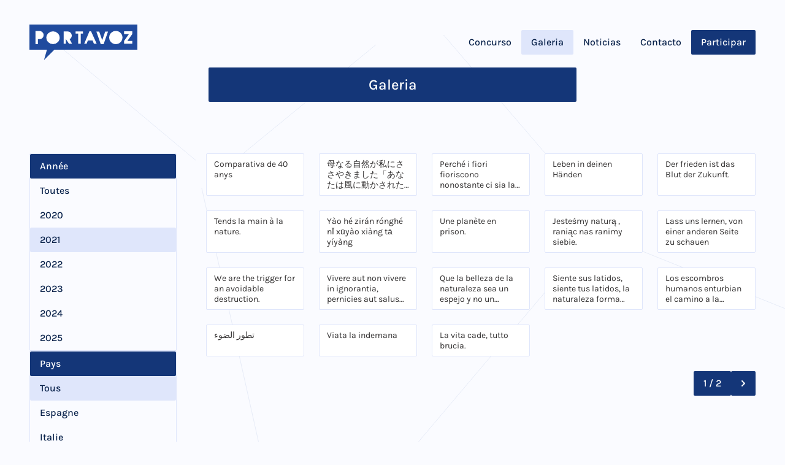

--- FILE ---
content_type: text/html; charset=UTF-8
request_url: https://concursoportavoz.org/galerie?year=2021&country=&award=
body_size: 19945
content:
<!doctype html>
<html lang="fr">

	<head>
		<meta charset="utf-8">
<meta http-equiv="X-UA-Compatible" content="IE=edge">
<meta name="viewport" content="width=device-width, initial-scale=1">



<title>
	
	Galeria
	|
	Portavoz
</title>


		<link rel="apple-touch-icon" sizes="180x180" href="/favicons/apple-touch-icon.png">
<link rel="icon" type="image/png" sizes="32x32" href="/favicons/favicon-32x32.png">
<link rel="icon" type="image/png" sizes="16x16" href="/favicons/favicon-16x16.png">
<link rel="manifest" href="/favicons/site.webmanifest">
<link rel="mask-icon" href="/favicons/safari-pinned-tab.svg" color="#353333">
<link rel="shortcut icon" href="/favicons/favicon.ico">
<meta name="msapplication-TileColor" content="#353333">
<meta name="msapplication-config" content="/favicons/browserconfig.xml">
<meta name="theme-color" content="#ffffff">
		<link rel="stylesheet" href="/css/style.css?id=90ee61ed9a4a778d6683">
<script src="/js/site.js?id=a62eab716a0c7677003b" defer></script>
<script src="/js/vendor/alpine.js?id=7e809bf2b17f4866fca7" defer></script>
<link rel="preload" href="/fonts/karla-400.woff2" as="font" type="font/woff2" crossorigin>
<link rel="preload" href="/fonts/karla-500.woff2" as="font" type="font/woff2" crossorigin>










		<link rel="stylesheet" href="/css/vendor/glightbox.min.css?id=0af93a4f3b5cfbdd27df">
	<script src="/js/vendor/glightbox.min.js?id=2b4c8cbaade24ecb58bc" defer></script>
	<script src="/js/glightbox.js?id=05cbc817d0144eb062aa" defer></script>








			<link rel="alternate" hreflang="fr-FR" href="https://concursoportavoz.org/galerie">

			
		<meta property="og:site_name" content="Portavoz">
<meta property="og:type" content="website">
<meta property="og:locale" content="fr_FR">
<meta property="og:title" content="Galeria">
<meta property="og:url" content="https://concursoportavoz.org/galerie">
<meta name="twitter:card" content="summary_large_image">
<meta name="twitter:image:alt" content="Galeria">


	<meta property="og:image" content="https://concursoportavoz.org/img/asset/YXNzZXRzL2Jhbm5pZXJlcy8yNS0oMSkuanBn?w=1200&h=630&fit=crop&s=431d1c529c723778c84a60368eca95f7">

		<script type="application/ld+json">
	{
		"@context": "https://schema.org",
		"@type": "ExhibitionEvent",
		"name": "Portavoz",
				"url": "https://concursoportavoz.org/",
		"logo": "https://concursoportavoz.org/assets/logos/logo.png",
		"telephone": "+34917004800",
		"address": {
			"@type": "PostalAddress",
			"streetAddress":	"Calle Marqués de la Ensenada, 12",
			"addressLocality":	"Madrid",
			"postalCode":		"28004",
			"addressCountry":	"ES"
		},
		"sameAs": [
							"https://www.youtube.com/channel/UCFE4lSAX7fWHbFLi_diNMmg"			
		]
	}
</script>

		
	
			<meta name="google-site-verification" content="-iH_31DZnDsPnx4V7x3s3PHvQzCJWg7ECRvx1_3rL58" />
	

	
			<script async defer data-domain="concursoportavoz.org" src="https://plausible.io/js/plausible.js"></script>

	
	

	
	
	


		<link rel="stylesheet" href="/css/style.css?id=90ee61ed9a4a778d6683">
		<script src="/js/site.js?id=a62eab716a0c7677003b" defer></script>
	</head>

	<body
		x-data="{
			modal: false,
			modalMenu: false,
			
			modalFilters: false,
			scroll: window.pageYOffset
		}"
		:class="{ 
			'body--modal': modal,
						'body--scroll': scroll > 0
		}"
		
		@scroll.window="scroll = window.pageYOffset"
	>
		<header class="header">
	<div class="wrapper-x">
		<div class="layout">
			<div class="logo">
				<a aria-label="Logo Portavoz" href="/" ><svg xmlns="http://www.w3.org/2000/svg" fill="none" viewBox="0 0 268 89" width="268" height="89"><path fill="#204B9E" d="M0 0h268v63H0V0ZM62 63H43.5L36 89l26-26Z"/><path fill="#fff" d="m98.2 48-7.7-11.4h-.1V48H85V17.3h10a10 10 0 0 1 7.2 3 9.8 9.8 0 0 1 3 7.1c0 2-.5 3.8-1.5 5.4-1 1.6-2.4 2.8-4 3.7l6.1 11.5h-7.6ZM132.9 17.3v5.4h-5.5V48H121V22.7h-6.4v-5.4h18.3ZM188 17.8h7.1L184.2 49h-7.1l-10.9-31.2h7l7.5 21.2 7.4-21.2ZM255.4 16.8v7L243.2 41h12.2V48H235v-7l12.1-17.2H235v-7h20.4ZM25 16.3a10 10 0 0 1 7.2 3 9.8 9.8 0 0 1 3 7.1 10 10 0 0 1-3 7.2 10.1 10.1 0 0 1-7.2 3h-4V49h-6V16.3h10Z"/><ellipse cx="58.5" cy="33" fill="#fff" rx="16.5" ry="16"/><circle cx="214.5" cy="32.5" r="16.5" fill="#fff"/><path fill="#fff" d="m145 40-3 8h-6l13-31h4l14 31h-7l-3-8h-12Z"/></svg></a>
			</div>
			
			<div class="menu">
				<ul>
											<li	x-data="{ active: false }">
							<a



	class="
		link
																		
	"
	
			href="/concours/presentation"
	
	 
		@click.prevent
		@click="active = true"
	
	>

	
	<span class="label ">Concurso</span>
	
</a>

															<div
									class="header__dropdown"
									x-cloak 
									x-show="active"
									@click.away="active = false"
									x-transition:enter="slide-up-enter"
									x-transition:enter-start="slide-up-enter-start"
									x-transition:enter-end="slide-up-enter-end"
									x-transition:leave="slide-up-leave"
									x-transition:leave-end="slide-up-leave-end"
								>
									<ul>
																					<li>
												<a



	class="
		link
																		
	"
	
			href="/concours/presentation"
	
	
	>

	
	<span class="label ">Presentación</span>
	
</a>
											</li>
																					<li>
												<a



	class="
		link
																		
	"
	
			href="/concours/jury"
	
	
	>

	
	<span class="label ">Jurado</span>
	
</a>
											</li>
																					<li>
												<a



	class="
		link
																		
	"
	
			href="/concours/partenaires"
	
	
	>

	
	<span class="label ">Patrocinadores</span>
	
</a>
											</li>
																					<li>
												<a



	class="
		link
																		
	"
	
			href="/concours/reglement"
	
	
	>

	
	<span class="label ">Bases del concurso</span>
	
</a>
											</li>
																					<li>
												<a



	class="
		link
																		
	"
	
			href="/concours/questions-frequentes"
	
	
	>

	
	<span class="label ">Preguntas frecuentes</span>
	
</a>
											</li>
										  
									</ul>
								</div>
													</li>
											<li	x-data="{ active: false }">
							<a



	class="
		link
															link--current					
	"
	
			href="/galerie"
	
	
	>

	
	<span class="label ">Galeria</span>
	
</a>

													</li>
											<li	x-data="{ active: false }">
							<a



	class="
		link
																		
	"
	
			href="/actualites"
	
	
	>

	
	<span class="label ">Noticias</span>
	
</a>

													</li>
											<li	x-data="{ active: false }">
							<a



	class="
		link
																		
	"
	
			href="/contact"
	
	
	>

	
	<span class="label ">Contacto</span>
	
</a>

													</li>
					
				</ul>

				<div class="topbar">
    <ul>
                    <li><a



	class="
		link
			link--inverted																	
	"
	
			href="/participer"
	
	
	>

	
	<span class="label ">Participar</span>
	
</a></li>
        
    </ul>
</div>
			</div>
	
			<div class="controls">
				<ul>
											<li>
							<button



	class="
		link
			link--inverted						link--no_label													link--icon				
	"
	
	
	 
		@click.prevent
		@click="modal = true; modalFilters = true;"
	
	>

			<span class="icon"><svg xmlns="http://www.w3.org/2000/svg" viewBox="0 0 20 20" fill="currentColor"> <path fill-rule="evenodd" d="M3 3a1 1 0 011-1h12a1 1 0 011 1v3a1 1 0 01-.293.707L12 11.414V15a1 1 0 01-.293.707l-2 2A1 1 0 018 17v-5.586L3.293 6.707A1 1 0 013 6V3z" clip-rule="evenodd" /> </svg></span>
	
	<span class="label visually-hidden">Ouvrir filtres</span>
	
</button>
						</li>
										<li>
						<button



	class="
		link
			link--inverted						link--no_label													link--icon				
	"
	
	
	 
		@click.prevent
		@click="modal = true; modalMenu = true;"
	
	>

			<span class="icon"><svg xmlns="http://www.w3.org/2000/svg" viewBox="0 0 20 20" fill="currentColor"> <path fill-rule="evenodd" d="M3 5a1 1 0 011-1h12a1 1 0 110 2H4a1 1 0 01-1-1zM3 10a1 1 0 011-1h12a1 1 0 110 2H4a1 1 0 01-1-1zM3 15a1 1 0 011-1h12a1 1 0 110 2H4a1 1 0 01-1-1z" clip-rule="evenodd" /> </svg></span>
	
	<span class="label visually-hidden">Ouvrir menu</span>
	
</button>
					</li>
				</ul>
			</div>
		</div>
	</div>
</header>
		<div 
	class="template template--gallery"
>
	<div class="banner">

	<div class="cover">
			<picture class="picture picture--fit ">
					
									<source
						srcset="
							/img/asset/YXNzZXRzL2Jhbm5pZXJlcy8yNS0oMSkuanBn?p=xs-webp&s=f33cd1e9e0021b86fa20c624c725085b 320w,
							/img/asset/YXNzZXRzL2Jhbm5pZXJlcy8yNS0oMSkuanBn?p=sm-webp&s=0a7065d5b8b3ca60a2283be56f935528 480w,
							/img/asset/YXNzZXRzL2Jhbm5pZXJlcy8yNS0oMSkuanBn?p=md-webp&s=60e4af7238fa68a5a7eb7760a0e16364 768w,
							/img/asset/YXNzZXRzL2Jhbm5pZXJlcy8yNS0oMSkuanBn?p=lg-webp&s=5dbcfa29aef59fe2e820f8444b5fb7c4 1280w,
							/img/asset/YXNzZXRzL2Jhbm5pZXJlcy8yNS0oMSkuanBn?p=xl-webp&s=6e408f6f06a9a33cf3950965d292021c 1440w,
							/img/asset/YXNzZXRzL2Jhbm5pZXJlcy8yNS0oMSkuanBn?p=2xl-webp&s=ec2d908b404d11c5b6a5685a348d81ec 1680w"
						sizes="(min-width: 400px) 800px, 100vw"
						type="image/webp"
					>
					<source
						srcset="
							/img/asset/YXNzZXRzL2Jhbm5pZXJlcy8yNS0oMSkuanBn?p=xs&s=f441cd758e93e9ea26f1ac5c708b30dd 320w,
							/img/asset/YXNzZXRzL2Jhbm5pZXJlcy8yNS0oMSkuanBn?p=sm&s=3d2c6d9812ab01635cb63c931648682d 480w,
							/img/asset/YXNzZXRzL2Jhbm5pZXJlcy8yNS0oMSkuanBn?p=md&s=46753c6b9f0a24122e7d8ec7248eb9b2 768w,
							/img/asset/YXNzZXRzL2Jhbm5pZXJlcy8yNS0oMSkuanBn?p=lg&s=5a87ff4b98124775667b0259f5e2a4f7 1280w,
							/img/asset/YXNzZXRzL2Jhbm5pZXJlcy8yNS0oMSkuanBn?p=xl&s=ab677b8e68a43d70f68f2900de0161be 1440w,
							/img/asset/YXNzZXRzL2Jhbm5pZXJlcy8yNS0oMSkuanBn?p=2xl&s=2a5bb6e2d3506282db3809857faf6cf9 1680w"
						sizes="(min-width: 400px) 800px, 100vw"
													type="image/jpeg"
											>
					<img
						src="/img/asset/YXNzZXRzL2Jhbm5pZXJlcy8yNS0oMSkuanBn?p=lg&s=5a87ff4b98124775667b0259f5e2a4f7"
						alt=""
						width="2265"
						height="924"
						onload="this.parentNode.classList.add('picture--loaded')"
													loading="lazy"
												 
							style="object-position: 50% 50%"
											>
				
			
			</picture>

	</div>

	<h1 class="title">Galeria</h1>

</div>

	<div class="wrapper-x">
		<div class="matter">
			<div class="sidebar">
				<nav 
    class="sideblock sideblock--border filter"
>
    <ul>
        <a



	class="
		link
			link--inverted																	
	"
	
	
	
	>

	
	<span class="label ">Année</span>
	
</a>

                    <a



	class="
		link
																		
	"
	
			href="?year=&country=&award="
	
	
	>

	
	<span class="label ">Toutes</span>
	
</a>
                    <a



	class="
		link
																		
	"
	
			href="?year=2020&country=&award="
	
	
	>

	
	<span class="label ">2020</span>
	
</a>
                    <a



	class="
		link
															link--current					
	"
	
			href="?year=2021&country=&award="
	
	
	>

	
	<span class="label ">2021</span>
	
</a>
                    <a



	class="
		link
																		
	"
	
			href="?year=2022&country=&award="
	
	
	>

	
	<span class="label ">2022</span>
	
</a>
                    <a



	class="
		link
																		
	"
	
			href="?year=2023&country=&award="
	
	
	>

	
	<span class="label ">2023</span>
	
</a>
                    <a



	class="
		link
																		
	"
	
			href="?year=2024&country=&award="
	
	
	>

	
	<span class="label ">2024</span>
	
</a>
                    <a



	class="
		link
																		
	"
	
			href="?year=2025&country=&award="
	
	
	>

	
	<span class="label ">2025</span>
	
</a>
        
    </ul>
</nav>
				<nav 
    class="sideblock sideblock--border filter"
	x-data="{
		sideblockCountry: 'all',
	}"
>
    <ul>
        <a



	class="
		link
			link--inverted																	
	"
	
	
	
	>

	
	<span class="label ">Pays</span>
	
</a>

                    <a



	class="
		link
															link--current					
	"
	
			href="?year=2021&country=&award="
	
	
	>

	
	<span class="label ">Tous</span>
	
</a>
                    <a



	class="
		link
																		
	"
	
			href="?year=2021&country=es&award="
	
	
	>

	
	<span class="label ">Espagne</span>
	
</a>
                    <a



	class="
		link
																		
	"
	
			href="?year=2021&country=it&award="
	
	
	>

	
	<span class="label ">Italie</span>
	
</a>
                    <a



	class="
		link
																		
	"
	
			href="?year=2021&country=cz&award="
	
	
	>

	
	<span class="label ">République Tchèque</span>
	
</a>
                    <a



	class="
		link
																		
	"
	
			href="?year=2021&country=pt&award="
	
	
	>

	
	<span class="label ">Portugal</span>
	
</a>
        
    </ul>
</nav>
				<nav 
    class="sideblock sideblock--border filter"
	x-data="{
		sideblockAward: 'all',
	}"
>
    <ul>
        <a



	class="
		link
			link--inverted																	
	"
	
	
	
	>

	
	<span class="label ">Prix</span>
	
</a>

                    <a



	class="
		link
															link--current					
	"
	
			href="?year=2021&country=&award="
	
	
	>

	
	<span class="label ">Tous</span>
	
</a>
                    <a



	class="
		link
																		
	"
	
			href="?year=2021&country=&award=1"
	
	
	>

	
	<span class="label ">1° prix</span>
	
</a>
                    <a



	class="
		link
																		
	"
	
			href="?year=2021&country=&award=2"
	
	
	>

	
	<span class="label ">2° prix</span>
	
</a>
                    <a



	class="
		link
																		
	"
	
			href="?year=2021&country=&award=3"
	
	
	>

	
	<span class="label ">3° prix</span>
	
</a>
                    <a



	class="
		link
																		
	"
	
			href="?year=2021&country=&award=4"
	
	
	>

	
	<span class="label ">4° prix</span>
	
</a>
        
    </ul>
</nav>
			</div>
		
			
			
	
		<main class="main--gallery">

			<div class="entries">
									<article class="entry entry--application">
	<a
		href="/assets/2021/01.jpg"
		class="glightbox"
		data-gallery="gallery1"
		data-glightbox="title: Víctor Sola Sánchez; description: .zoom--0"
	>
		<div class="layout">
			<div class="entry__image">
					<picture class="picture picture--fit ">
					
									<source
						srcset="
							/img/asset/YXNzZXRzLzIwMjEvMDEuanBn?p=xs-webp&s=6197cf86b10313fc633bde155146be26 320w,
							/img/asset/YXNzZXRzLzIwMjEvMDEuanBn?p=sm-webp&s=1430e8faf356223ea019ffcd2bbdbe96 480w,
							/img/asset/YXNzZXRzLzIwMjEvMDEuanBn?p=md-webp&s=5fc273234647b78faa1cc44a01ce8588 768w,
							/img/asset/YXNzZXRzLzIwMjEvMDEuanBn?p=lg-webp&s=b4c71a97b97b911567afd26ae2edbd8c 1280w,
							/img/asset/YXNzZXRzLzIwMjEvMDEuanBn?p=xl-webp&s=0a8606c05a5d5bd99549739172fa02b0 1440w,
							/img/asset/YXNzZXRzLzIwMjEvMDEuanBn?p=2xl-webp&s=31aa3362813a92b786bedfbb99890b14 1680w"
						sizes="(min-width: 510px) 200px, 95vw"
						type="image/webp"
					>
					<source
						srcset="
							/img/asset/YXNzZXRzLzIwMjEvMDEuanBn?p=xs&s=caf0d4f08a24afec040581cf0687c909 320w,
							/img/asset/YXNzZXRzLzIwMjEvMDEuanBn?p=sm&s=02c7583d9bd4dc2a5dde68c1fc719521 480w,
							/img/asset/YXNzZXRzLzIwMjEvMDEuanBn?p=md&s=1bebe7fb8982d42fafd63c4af75d680a 768w,
							/img/asset/YXNzZXRzLzIwMjEvMDEuanBn?p=lg&s=c63aa02e7f8db5f56bfce473b93152a1 1280w,
							/img/asset/YXNzZXRzLzIwMjEvMDEuanBn?p=xl&s=5fe0b3317f2540447ec99d3921ec192a 1440w,
							/img/asset/YXNzZXRzLzIwMjEvMDEuanBn?p=2xl&s=62b27801b691df6c6afa8988a6fbac45 1680w"
						sizes="(min-width: 510px) 200px, 95vw"
													type="image/jpeg"
											>
					<img
						src="/img/asset/YXNzZXRzLzIwMjEvMDEuanBn?p=lg&s=c63aa02e7f8db5f56bfce473b93152a1"
						alt=""
						width="2000"
						height="2000"
						onload="this.parentNode.classList.add('picture--loaded')"
													loading="lazy"
												 
							style="object-position: 50% 50%"
											>
				
			
			</picture>

			</div>

			<div class="entry__content">

				<div class="entry__titles">
					<h1 class="entry__title">Víctor Sola Sánchez</h1>
					<div class="entry__caption">Comparativa de 40 anys</div>
				</div>

			</div>
		</div>
	</a>

	<div class="glightbox-desc zoom zoom--0">
	
		<div class="zoom__description">
			<div class="zoom__topbar">
				<div 
	class="
		detail
		 detail--inverted 	"
>
			<span class="icon"><svg xmlns="http://www.w3.org/2000/svg" width="512" height="512" viewBox="0 0 512 512"><mask id="a"><circle cx="256" cy="256" r="256" fill="#fff"/></mask><mask id="b"><path fill="#fff" d="M160 272v24a24 24 0 0 0 24 24 24 24 0 0 0 24-24v-24h-24z"/></mask><g mask="url(#a)"><path fill="#d80027" d="M0 0h512v512H0z"/><path fill="#ffda44" d="M0 128h512v256H0z"/><g fill="#eee"><path d="M144 304h-16v-80h16zm128 0h16v-80h-16z"/><ellipse cx="208" cy="296" rx="48" ry="32"/></g><g fill="#d80027"><rect width="16" height="24" x="128" y="192" rx="8"/><rect width="16" height="24" x="272" y="192" rx="8"/><path d="M208 272v24a24 24 0 0 0 24 24 24 24 0 0 0 24-24v-24h-24z"/></g><g fill="#ff9811"><rect width="32" height="16" x="120" y="208" ry="8"/><rect width="32" height="16" x="264" y="208" ry="8"/><rect width="32" height="16" x="120" y="304" rx="8"/><rect width="32" height="16" x="264" y="304" rx="8"/><path d="M160 272v24a24 24 0 0 0 24 24 24 24 0 0 0 24-24v-24h-24z"/></g><path d="M122 252h172m-172 24h28m116 0h28"/><path fill="#d80027" d="M122 248a4 4 0 0 0-4 4 4 4 0 0 0 4 4h172a4 4 0 0 0 4-4 4 4 0 0 0-4-4zm0 24a4 4 0 0 0-4 4 4 4 0 0 0 4 4h28a4 4 0 0 0 4-4 4 4 0 0 0-4-4zm144 0a4 4 0 0 0-4 4 4 4 0 0 0 4 4h28a4 4 0 0 0 4-4 4 4 0 0 0-4-4z"/><path fill="#eee" d="M196 168c-7 0-13 5-15 11l-5-1c-9 0-16 7-16 16s7 16 16 16c7 0 13-4 15-11a16 16 0 0 0 17-4 16 16 0 0 0 17 4 16 16 0 1 0 10-20 16 16 0 0 0-27-5c-3-4-7-6-12-6zm0 8c5 0 8 4 8 8 0 5-3 8-8 8-4 0-8-3-8-8 0-4 4-8 8-8zm24 0c5 0 8 4 8 8 0 5-3 8-8 8-4 0-8-3-8-8 0-4 4-8 8-8zm-44 10 4 1 4 8c0 4-4 7-8 7s-8-3-8-8c0-4 4-8 8-8zm64 0c5 0 8 4 8 8 0 5-3 8-8 8-4 0-8-3-8-7l4-8 4-1z"/><path fill="none" d="M220 284v12c0 7 5 12 12 12s12-5 12-12v-12z"/><path fill="#ff9811" d="M200 160h16v32h-16z"/><path fill="#eee" d="M208 224h48v48h-48z"/><g fill="#d80027"><path d="m248 208-8 8h-64l-8-8c0-13 18-24 40-24s40 11 40 24zm-88 16h48v48h-48z"/><rect width="20" height="32" x="222" y="232" rx="10" ry="10"/><g mask="url(#b)"><path d="M170 272h10v48h-10zm19 0h10v48h-10z"/></g></g><path fill="#ff9811" d="M168 232v8h8v16h-8v8h32v-8h-8v-16h8v-8zm8-16h64v8h-64z"/><g fill="#ffda44"><circle cx="186" cy="202" r="6"/><circle cx="208" cy="202" r="6"/><circle cx="230" cy="202" r="6"/></g><g fill="#338af3"><circle cx="208" cy="272" r="16"/><rect width="32" height="16" x="264" y="320" ry="8"/><rect width="32" height="16" x="120" y="320" ry="8"/></g></g></svg></span>
	
	<span class="label">Espagne</span>
</div>

									<div 
	class="
		detail
		 detail--inverted 	"
>
			<span class="icon"><svg xmlns="http://www.w3.org/2000/svg" viewBox="0 0 512 512"><title>Trophy</title><path fill="currentColor" d="M464 80h-60.1a4 4 0 01-4-4V63.92a32 32 0 00-32-31.92l-223.79.26a32 32 0 00-31.94 31.93V76a4 4 0 01-4 4H48a16 16 0 00-16 16v16c0 54.53 30 112.45 76.52 125.35a7.82 7.82 0 015.55 5.9c5.77 26.89 23.52 52.5 51.41 73.61 20.91 15.83 45.85 27.5 68.27 32.48a8 8 0 016.25 7.8V444a4 4 0 01-4 4h-59.55c-8.61 0-16 6.62-16.43 15.23A16 16 0 00176 480h159.55c8.61 0 16-6.62 16.43-15.23A16 16 0 00336 448h-60a4 4 0 01-4-4v-86.86a8 8 0 016.25-7.8c22.42-5 47.36-16.65 68.27-32.48 27.89-21.11 45.64-46.72 51.41-73.61a7.82 7.82 0 015.55-5.9C450 224.45 480 166.53 480 112V96a16 16 0 00-16-16zM112 198.22a4 4 0 01-6 3.45c-10.26-6.11-17.75-15.37-22.14-21.89-11.91-17.69-19-40.67-19.79-63.63a4 4 0 014-4.15h40a4 4 0 014 4c-.02 27.45-.07 58.87-.07 82.22zm316.13-18.44c-4.39 6.52-11.87 15.78-22.13 21.89a4 4 0 01-6-3.46c0-26.51 0-56.63-.05-82.21a4 4 0 014-4h40a4 4 0 014 4.15c-.79 22.96-7.9 45.94-19.81 63.63z"/></svg></span>
	
	<span class="label">1° prix</span>
</div>
							</div>

			<div class="zoom__bottombar">
				<div class="zoom__details">
					<div class="zoom__name">Víctor Sola Sánchez</div>
					<div class="zoom__address">IES Enric Valor<br>El Campello, Valence</div>
					<div class="zoom__captions">
													<div class="zoom__caption">Une comparaison de 40 ans</div>
													<div class="zoom__caption">Comparativa de 40 años</div>
													<div class="zoom__caption">Comparativa de 40 anys</div>
													<div class="zoom__caption">40年の比較</div>
													<div class="zoom__caption">مقارنة 40 سنة</div>
						
					</div>
				</div>
				<div class="zoom__id">#26</div>
				<div class="zoom__controls">
					<div>
																			<button



	class="
		link
			link--inverted						link--no_label													link--icon				
	"
	
	
	 
		@click.prevent
		@click="lightbox.nextSlide()"
	
	>

			<span class="icon"><svg xmlns="http://www.w3.org/2000/svg" viewBox="0 0 20 20" fill="currentColor"> <path fill-rule="evenodd" d="M7.293 14.707a1 1 0 010-1.414L10.586 10 7.293 6.707a1 1 0 011.414-1.414l4 4a1 1 0 010 1.414l-4 4a1 1 0 01-1.414 0z" clip-rule="evenodd" /> </svg></span>
	
	<span class="label visually-hidden">Suivante</span>
	
</button>
											</div>
					<div>
						<button



	class="
		link
			link--inverted						link--no_label													link--icon				
	"
	
	
	 
		@click.prevent
		@click="lightbox.close()"
	
	>

			<span class="icon"><svg xmlns="http://www.w3.org/2000/svg" viewBox="0 0 20 20" fill="currentColor"> <path fill-rule="evenodd" d="M4.293 4.293a1 1 0 011.414 0L10 8.586l4.293-4.293a1 1 0 111.414 1.414L11.414 10l4.293 4.293a1 1 0 01-1.414 1.414L10 11.414l-4.293 4.293a1 1 0 01-1.414-1.414L8.586 10 4.293 5.707a1 1 0 010-1.414z" clip-rule="evenodd" /> </svg></span>
	
	<span class="label visually-hidden">Fermer zoom</span>
	
</button>
					</div>
				</div>
			</div>
		</div>
	</div>
</article>
									<article class="entry entry--application">
	<a
		href="/assets/2021/02.jpg"
		class="glightbox"
		data-gallery="gallery1"
		data-glightbox="title: Pablo García Sánchez; description: .zoom--1"
	>
		<div class="layout">
			<div class="entry__image">
					<picture class="picture picture--fit ">
					
									<source
						srcset="
							/img/asset/YXNzZXRzLzIwMjEvMDIuanBn?p=xs-webp&s=2559fc72d481150dc7b2e9b02280e5ef 320w,
							/img/asset/YXNzZXRzLzIwMjEvMDIuanBn?p=sm-webp&s=f3fc40c46c4a09383976d6897db39bf4 480w,
							/img/asset/YXNzZXRzLzIwMjEvMDIuanBn?p=md-webp&s=e2441f489a38111117aee280af1a8926 768w,
							/img/asset/YXNzZXRzLzIwMjEvMDIuanBn?p=lg-webp&s=cc83532fb17140d8224369ac43950ad7 1280w,
							/img/asset/YXNzZXRzLzIwMjEvMDIuanBn?p=xl-webp&s=e737de540edff0e49532624e7842b116 1440w,
							/img/asset/YXNzZXRzLzIwMjEvMDIuanBn?p=2xl-webp&s=a4ed24bf46f5aff3fa699bd434814a10 1680w"
						sizes="(min-width: 510px) 200px, 95vw"
						type="image/webp"
					>
					<source
						srcset="
							/img/asset/YXNzZXRzLzIwMjEvMDIuanBn?p=xs&s=bc47d16baa75b3caa2891f9a4b3f53a6 320w,
							/img/asset/YXNzZXRzLzIwMjEvMDIuanBn?p=sm&s=4b34d729fa75b41d7db95e472138340d 480w,
							/img/asset/YXNzZXRzLzIwMjEvMDIuanBn?p=md&s=14bf9f171ce4e3c09b1afcbaeb5ecc5c 768w,
							/img/asset/YXNzZXRzLzIwMjEvMDIuanBn?p=lg&s=e92dc2cd94068364c2aba18c63ca7a62 1280w,
							/img/asset/YXNzZXRzLzIwMjEvMDIuanBn?p=xl&s=d1eae15ddd66221cd9ec6ac20304f742 1440w,
							/img/asset/YXNzZXRzLzIwMjEvMDIuanBn?p=2xl&s=fb2ac679b744ac3f0c21efedbf8d28e9 1680w"
						sizes="(min-width: 510px) 200px, 95vw"
													type="image/jpeg"
											>
					<img
						src="/img/asset/YXNzZXRzLzIwMjEvMDIuanBn?p=lg&s=e92dc2cd94068364c2aba18c63ca7a62"
						alt=""
						width="2000"
						height="1797"
						onload="this.parentNode.classList.add('picture--loaded')"
													loading="lazy"
												 
							style="object-position: 50% 50%"
											>
				
			
			</picture>

			</div>

			<div class="entry__content">

				<div class="entry__titles">
					<h1 class="entry__title">Pablo García Sánchez</h1>
					<div class="entry__caption">母なる自然が私にささやきました「あなたは風に動かされた葉であり、私はその風です」</div>
				</div>

			</div>
		</div>
	</a>

	<div class="glightbox-desc zoom zoom--1">
	
		<div class="zoom__description">
			<div class="zoom__topbar">
				<div 
	class="
		detail
		 detail--inverted 	"
>
			<span class="icon"><svg xmlns="http://www.w3.org/2000/svg" width="512" height="512" viewBox="0 0 512 512"><mask id="a"><circle cx="256" cy="256" r="256" fill="#fff"/></mask><mask id="b"><path fill="#fff" d="M160 272v24a24 24 0 0 0 24 24 24 24 0 0 0 24-24v-24h-24z"/></mask><g mask="url(#a)"><path fill="#d80027" d="M0 0h512v512H0z"/><path fill="#ffda44" d="M0 128h512v256H0z"/><g fill="#eee"><path d="M144 304h-16v-80h16zm128 0h16v-80h-16z"/><ellipse cx="208" cy="296" rx="48" ry="32"/></g><g fill="#d80027"><rect width="16" height="24" x="128" y="192" rx="8"/><rect width="16" height="24" x="272" y="192" rx="8"/><path d="M208 272v24a24 24 0 0 0 24 24 24 24 0 0 0 24-24v-24h-24z"/></g><g fill="#ff9811"><rect width="32" height="16" x="120" y="208" ry="8"/><rect width="32" height="16" x="264" y="208" ry="8"/><rect width="32" height="16" x="120" y="304" rx="8"/><rect width="32" height="16" x="264" y="304" rx="8"/><path d="M160 272v24a24 24 0 0 0 24 24 24 24 0 0 0 24-24v-24h-24z"/></g><path d="M122 252h172m-172 24h28m116 0h28"/><path fill="#d80027" d="M122 248a4 4 0 0 0-4 4 4 4 0 0 0 4 4h172a4 4 0 0 0 4-4 4 4 0 0 0-4-4zm0 24a4 4 0 0 0-4 4 4 4 0 0 0 4 4h28a4 4 0 0 0 4-4 4 4 0 0 0-4-4zm144 0a4 4 0 0 0-4 4 4 4 0 0 0 4 4h28a4 4 0 0 0 4-4 4 4 0 0 0-4-4z"/><path fill="#eee" d="M196 168c-7 0-13 5-15 11l-5-1c-9 0-16 7-16 16s7 16 16 16c7 0 13-4 15-11a16 16 0 0 0 17-4 16 16 0 0 0 17 4 16 16 0 1 0 10-20 16 16 0 0 0-27-5c-3-4-7-6-12-6zm0 8c5 0 8 4 8 8 0 5-3 8-8 8-4 0-8-3-8-8 0-4 4-8 8-8zm24 0c5 0 8 4 8 8 0 5-3 8-8 8-4 0-8-3-8-8 0-4 4-8 8-8zm-44 10 4 1 4 8c0 4-4 7-8 7s-8-3-8-8c0-4 4-8 8-8zm64 0c5 0 8 4 8 8 0 5-3 8-8 8-4 0-8-3-8-7l4-8 4-1z"/><path fill="none" d="M220 284v12c0 7 5 12 12 12s12-5 12-12v-12z"/><path fill="#ff9811" d="M200 160h16v32h-16z"/><path fill="#eee" d="M208 224h48v48h-48z"/><g fill="#d80027"><path d="m248 208-8 8h-64l-8-8c0-13 18-24 40-24s40 11 40 24zm-88 16h48v48h-48z"/><rect width="20" height="32" x="222" y="232" rx="10" ry="10"/><g mask="url(#b)"><path d="M170 272h10v48h-10zm19 0h10v48h-10z"/></g></g><path fill="#ff9811" d="M168 232v8h8v16h-8v8h32v-8h-8v-16h8v-8zm8-16h64v8h-64z"/><g fill="#ffda44"><circle cx="186" cy="202" r="6"/><circle cx="208" cy="202" r="6"/><circle cx="230" cy="202" r="6"/></g><g fill="#338af3"><circle cx="208" cy="272" r="16"/><rect width="32" height="16" x="264" y="320" ry="8"/><rect width="32" height="16" x="120" y="320" ry="8"/></g></g></svg></span>
	
	<span class="label">Espagne</span>
</div>

									<div 
	class="
		detail
		 detail--inverted 	"
>
			<span class="icon"><svg xmlns="http://www.w3.org/2000/svg" viewBox="0 0 512 512"><title>Trophy</title><path fill="currentColor" d="M464 80h-60.1a4 4 0 01-4-4V63.92a32 32 0 00-32-31.92l-223.79.26a32 32 0 00-31.94 31.93V76a4 4 0 01-4 4H48a16 16 0 00-16 16v16c0 54.53 30 112.45 76.52 125.35a7.82 7.82 0 015.55 5.9c5.77 26.89 23.52 52.5 51.41 73.61 20.91 15.83 45.85 27.5 68.27 32.48a8 8 0 016.25 7.8V444a4 4 0 01-4 4h-59.55c-8.61 0-16 6.62-16.43 15.23A16 16 0 00176 480h159.55c8.61 0 16-6.62 16.43-15.23A16 16 0 00336 448h-60a4 4 0 01-4-4v-86.86a8 8 0 016.25-7.8c22.42-5 47.36-16.65 68.27-32.48 27.89-21.11 45.64-46.72 51.41-73.61a7.82 7.82 0 015.55-5.9C450 224.45 480 166.53 480 112V96a16 16 0 00-16-16zM112 198.22a4 4 0 01-6 3.45c-10.26-6.11-17.75-15.37-22.14-21.89-11.91-17.69-19-40.67-19.79-63.63a4 4 0 014-4.15h40a4 4 0 014 4c-.02 27.45-.07 58.87-.07 82.22zm316.13-18.44c-4.39 6.52-11.87 15.78-22.13 21.89a4 4 0 01-6-3.46c0-26.51 0-56.63-.05-82.21a4 4 0 014-4h40a4 4 0 014 4.15c-.79 22.96-7.9 45.94-19.81 63.63z"/></svg></span>
	
	<span class="label">2° prix</span>
</div>
							</div>

			<div class="zoom__bottombar">
				<div class="zoom__details">
					<div class="zoom__name">Pablo García Sánchez</div>
					<div class="zoom__address">IES Juan Sebastián ElCano<br>Sanlucar de Barrameda, Andalousie</div>
					<div class="zoom__captions">
													<div class="zoom__caption">Mère nature m'a chuchoté "tu es des feuilles émues par le vent et je suis ce vent"</div>
													<div class="zoom__caption">La madre naturaleza me susurro " sois hojas movidas por el viento y yo soy ese viento"</div>
													<div class="zoom__caption">Mother nature whispered to me "you are leaves moved by the wind and I am that wind" </div>
													<div class="zoom__caption">Mutter Natur flüsterte mir zu: "Ihr seid vom Wind bewegte Blätter und ich bin dieser Wind." </div>
													<div class="zoom__caption">母なる自然が私にささやきました「あなたは風に動かされた葉であり、私はその風です」</div>
						
					</div>
				</div>
				<div class="zoom__id">#27</div>
				<div class="zoom__controls">
					<div>
													<button



	class="
		link
			link--inverted						link--no_label													link--icon				
	"
	
	
	 
		@click.prevent
		@click="lightbox.prevSlide()"
	
	>

			<span class="icon"><svg xmlns="http://www.w3.org/2000/svg" viewBox="0 0 20 20" fill="currentColor"> <path fill-rule="evenodd" d="M12.707 5.293a1 1 0 010 1.414L9.414 10l3.293 3.293a1 1 0 01-1.414 1.414l-4-4a1 1 0 010-1.414l4-4a1 1 0 011.414 0z" clip-rule="evenodd" /> </svg></span>
	
	<span class="label visually-hidden">Précedente</span>
	
</button>
																			<button



	class="
		link
			link--inverted						link--no_label													link--icon				
	"
	
	
	 
		@click.prevent
		@click="lightbox.nextSlide()"
	
	>

			<span class="icon"><svg xmlns="http://www.w3.org/2000/svg" viewBox="0 0 20 20" fill="currentColor"> <path fill-rule="evenodd" d="M7.293 14.707a1 1 0 010-1.414L10.586 10 7.293 6.707a1 1 0 011.414-1.414l4 4a1 1 0 010 1.414l-4 4a1 1 0 01-1.414 0z" clip-rule="evenodd" /> </svg></span>
	
	<span class="label visually-hidden">Suivante</span>
	
</button>
											</div>
					<div>
						<button



	class="
		link
			link--inverted						link--no_label													link--icon				
	"
	
	
	 
		@click.prevent
		@click="lightbox.close()"
	
	>

			<span class="icon"><svg xmlns="http://www.w3.org/2000/svg" viewBox="0 0 20 20" fill="currentColor"> <path fill-rule="evenodd" d="M4.293 4.293a1 1 0 011.414 0L10 8.586l4.293-4.293a1 1 0 111.414 1.414L11.414 10l4.293 4.293a1 1 0 01-1.414 1.414L10 11.414l-4.293 4.293a1 1 0 01-1.414-1.414L8.586 10 4.293 5.707a1 1 0 010-1.414z" clip-rule="evenodd" /> </svg></span>
	
	<span class="label visually-hidden">Fermer zoom</span>
	
</button>
					</div>
				</div>
			</div>
		</div>
	</div>
</article>
									<article class="entry entry--application">
	<a
		href="/assets/2021/03.jpg"
		class="glightbox"
		data-gallery="gallery1"
		data-glightbox="title: Alba Santana Hernández; description: .zoom--2"
	>
		<div class="layout">
			<div class="entry__image">
					<picture class="picture picture--fit ">
					
									<source
						srcset="
							/img/asset/YXNzZXRzLzIwMjEvMDMuanBn?p=xs-webp&s=c5654af9b7a8f7e149d2eaed24e05ae9 320w,
							/img/asset/YXNzZXRzLzIwMjEvMDMuanBn?p=sm-webp&s=88a20a1571d78c3d6c3e70362d4be477 480w,
							/img/asset/YXNzZXRzLzIwMjEvMDMuanBn?p=md-webp&s=9c3d2cae7e7e474fbbbd5477ded25622 768w,
							/img/asset/YXNzZXRzLzIwMjEvMDMuanBn?p=lg-webp&s=0805b6ed1a4598a7e2663532bf5163e1 1280w,
							/img/asset/YXNzZXRzLzIwMjEvMDMuanBn?p=xl-webp&s=d04aef5271336548034f9d05f3b52311 1440w,
							/img/asset/YXNzZXRzLzIwMjEvMDMuanBn?p=2xl-webp&s=498357b747d80e86f82c04ac63c733a2 1680w"
						sizes="(min-width: 510px) 200px, 95vw"
						type="image/webp"
					>
					<source
						srcset="
							/img/asset/YXNzZXRzLzIwMjEvMDMuanBn?p=xs&s=372c9e3ebd5ea8cb9d9d7ee18cc7fe55 320w,
							/img/asset/YXNzZXRzLzIwMjEvMDMuanBn?p=sm&s=b98c6f0c0be155da85a18161d50ec9d2 480w,
							/img/asset/YXNzZXRzLzIwMjEvMDMuanBn?p=md&s=db604c56ac36a9088ae2d477e21ba27b 768w,
							/img/asset/YXNzZXRzLzIwMjEvMDMuanBn?p=lg&s=94bf5bf773d50095a2c2459b750acb54 1280w,
							/img/asset/YXNzZXRzLzIwMjEvMDMuanBn?p=xl&s=ac4a497e1265bed3778ecc542beb64b4 1440w,
							/img/asset/YXNzZXRzLzIwMjEvMDMuanBn?p=2xl&s=234aad06a059461d13d5cd04be666c7c 1680w"
						sizes="(min-width: 510px) 200px, 95vw"
													type="image/jpeg"
											>
					<img
						src="/img/asset/YXNzZXRzLzIwMjEvMDMuanBn?p=lg&s=94bf5bf773d50095a2c2459b750acb54"
						alt=""
						width="1498"
						height="2000"
						onload="this.parentNode.classList.add('picture--loaded')"
													loading="lazy"
												 
							style="object-position: 50% 50%"
											>
				
			
			</picture>

			</div>

			<div class="entry__content">

				<div class="entry__titles">
					<h1 class="entry__title">Alba Santana Hernández</h1>
					<div class="entry__caption">Perché i fiori fioriscono nonostante ci sia la pioggia che cade </div>
				</div>

			</div>
		</div>
	</a>

	<div class="glightbox-desc zoom zoom--2">
	
		<div class="zoom__description">
			<div class="zoom__topbar">
				<div 
	class="
		detail
		 detail--inverted 	"
>
			<span class="icon"><svg xmlns="http://www.w3.org/2000/svg" width="512" height="512" viewBox="0 0 512 512"><mask id="a"><circle cx="256" cy="256" r="256" fill="#fff"/></mask><mask id="b"><path fill="#fff" d="M160 272v24a24 24 0 0 0 24 24 24 24 0 0 0 24-24v-24h-24z"/></mask><g mask="url(#a)"><path fill="#d80027" d="M0 0h512v512H0z"/><path fill="#ffda44" d="M0 128h512v256H0z"/><g fill="#eee"><path d="M144 304h-16v-80h16zm128 0h16v-80h-16z"/><ellipse cx="208" cy="296" rx="48" ry="32"/></g><g fill="#d80027"><rect width="16" height="24" x="128" y="192" rx="8"/><rect width="16" height="24" x="272" y="192" rx="8"/><path d="M208 272v24a24 24 0 0 0 24 24 24 24 0 0 0 24-24v-24h-24z"/></g><g fill="#ff9811"><rect width="32" height="16" x="120" y="208" ry="8"/><rect width="32" height="16" x="264" y="208" ry="8"/><rect width="32" height="16" x="120" y="304" rx="8"/><rect width="32" height="16" x="264" y="304" rx="8"/><path d="M160 272v24a24 24 0 0 0 24 24 24 24 0 0 0 24-24v-24h-24z"/></g><path d="M122 252h172m-172 24h28m116 0h28"/><path fill="#d80027" d="M122 248a4 4 0 0 0-4 4 4 4 0 0 0 4 4h172a4 4 0 0 0 4-4 4 4 0 0 0-4-4zm0 24a4 4 0 0 0-4 4 4 4 0 0 0 4 4h28a4 4 0 0 0 4-4 4 4 0 0 0-4-4zm144 0a4 4 0 0 0-4 4 4 4 0 0 0 4 4h28a4 4 0 0 0 4-4 4 4 0 0 0-4-4z"/><path fill="#eee" d="M196 168c-7 0-13 5-15 11l-5-1c-9 0-16 7-16 16s7 16 16 16c7 0 13-4 15-11a16 16 0 0 0 17-4 16 16 0 0 0 17 4 16 16 0 1 0 10-20 16 16 0 0 0-27-5c-3-4-7-6-12-6zm0 8c5 0 8 4 8 8 0 5-3 8-8 8-4 0-8-3-8-8 0-4 4-8 8-8zm24 0c5 0 8 4 8 8 0 5-3 8-8 8-4 0-8-3-8-8 0-4 4-8 8-8zm-44 10 4 1 4 8c0 4-4 7-8 7s-8-3-8-8c0-4 4-8 8-8zm64 0c5 0 8 4 8 8 0 5-3 8-8 8-4 0-8-3-8-7l4-8 4-1z"/><path fill="none" d="M220 284v12c0 7 5 12 12 12s12-5 12-12v-12z"/><path fill="#ff9811" d="M200 160h16v32h-16z"/><path fill="#eee" d="M208 224h48v48h-48z"/><g fill="#d80027"><path d="m248 208-8 8h-64l-8-8c0-13 18-24 40-24s40 11 40 24zm-88 16h48v48h-48z"/><rect width="20" height="32" x="222" y="232" rx="10" ry="10"/><g mask="url(#b)"><path d="M170 272h10v48h-10zm19 0h10v48h-10z"/></g></g><path fill="#ff9811" d="M168 232v8h8v16h-8v8h32v-8h-8v-16h8v-8zm8-16h64v8h-64z"/><g fill="#ffda44"><circle cx="186" cy="202" r="6"/><circle cx="208" cy="202" r="6"/><circle cx="230" cy="202" r="6"/></g><g fill="#338af3"><circle cx="208" cy="272" r="16"/><rect width="32" height="16" x="264" y="320" ry="8"/><rect width="32" height="16" x="120" y="320" ry="8"/></g></g></svg></span>
	
	<span class="label">Espagne</span>
</div>

									<div 
	class="
		detail
		 detail--inverted 	"
>
			<span class="icon"><svg xmlns="http://www.w3.org/2000/svg" viewBox="0 0 512 512"><title>Trophy</title><path fill="currentColor" d="M464 80h-60.1a4 4 0 01-4-4V63.92a32 32 0 00-32-31.92l-223.79.26a32 32 0 00-31.94 31.93V76a4 4 0 01-4 4H48a16 16 0 00-16 16v16c0 54.53 30 112.45 76.52 125.35a7.82 7.82 0 015.55 5.9c5.77 26.89 23.52 52.5 51.41 73.61 20.91 15.83 45.85 27.5 68.27 32.48a8 8 0 016.25 7.8V444a4 4 0 01-4 4h-59.55c-8.61 0-16 6.62-16.43 15.23A16 16 0 00176 480h159.55c8.61 0 16-6.62 16.43-15.23A16 16 0 00336 448h-60a4 4 0 01-4-4v-86.86a8 8 0 016.25-7.8c22.42-5 47.36-16.65 68.27-32.48 27.89-21.11 45.64-46.72 51.41-73.61a7.82 7.82 0 015.55-5.9C450 224.45 480 166.53 480 112V96a16 16 0 00-16-16zM112 198.22a4 4 0 01-6 3.45c-10.26-6.11-17.75-15.37-22.14-21.89-11.91-17.69-19-40.67-19.79-63.63a4 4 0 014-4.15h40a4 4 0 014 4c-.02 27.45-.07 58.87-.07 82.22zm316.13-18.44c-4.39 6.52-11.87 15.78-22.13 21.89a4 4 0 01-6-3.46c0-26.51 0-56.63-.05-82.21a4 4 0 014-4h40a4 4 0 014 4.15c-.79 22.96-7.9 45.94-19.81 63.63z"/></svg></span>
	
	<span class="label">3° prix</span>
</div>
							</div>

			<div class="zoom__bottombar">
				<div class="zoom__details">
					<div class="zoom__name">Alba Santana Hernández</div>
					<div class="zoom__address">IES Pérez Galdós<br>Las Palmas de Gran Canaria, Canaries</div>
					<div class="zoom__captions">
													<div class="zoom__caption">Parce que les fleurs fleurissent même sous la pluie qui tombe </div>
													<div class="zoom__caption">Porque las flores florecen incluso bajo la lluvia que cae </div>
													<div class="zoom__caption">Because flowers bloom even in the falling rain </div>
													<div class="zoom__caption">Perché i fiori fioriscono nonostante ci sia la pioggia che cade </div>
													<div class="zoom__caption">떨어지는 비에도 꽃은 피어나니까</div>
						
					</div>
				</div>
				<div class="zoom__id">#28</div>
				<div class="zoom__controls">
					<div>
													<button



	class="
		link
			link--inverted						link--no_label													link--icon				
	"
	
	
	 
		@click.prevent
		@click="lightbox.prevSlide()"
	
	>

			<span class="icon"><svg xmlns="http://www.w3.org/2000/svg" viewBox="0 0 20 20" fill="currentColor"> <path fill-rule="evenodd" d="M12.707 5.293a1 1 0 010 1.414L9.414 10l3.293 3.293a1 1 0 01-1.414 1.414l-4-4a1 1 0 010-1.414l4-4a1 1 0 011.414 0z" clip-rule="evenodd" /> </svg></span>
	
	<span class="label visually-hidden">Précedente</span>
	
</button>
																			<button



	class="
		link
			link--inverted						link--no_label													link--icon				
	"
	
	
	 
		@click.prevent
		@click="lightbox.nextSlide()"
	
	>

			<span class="icon"><svg xmlns="http://www.w3.org/2000/svg" viewBox="0 0 20 20" fill="currentColor"> <path fill-rule="evenodd" d="M7.293 14.707a1 1 0 010-1.414L10.586 10 7.293 6.707a1 1 0 011.414-1.414l4 4a1 1 0 010 1.414l-4 4a1 1 0 01-1.414 0z" clip-rule="evenodd" /> </svg></span>
	
	<span class="label visually-hidden">Suivante</span>
	
</button>
											</div>
					<div>
						<button



	class="
		link
			link--inverted						link--no_label													link--icon				
	"
	
	
	 
		@click.prevent
		@click="lightbox.close()"
	
	>

			<span class="icon"><svg xmlns="http://www.w3.org/2000/svg" viewBox="0 0 20 20" fill="currentColor"> <path fill-rule="evenodd" d="M4.293 4.293a1 1 0 011.414 0L10 8.586l4.293-4.293a1 1 0 111.414 1.414L11.414 10l4.293 4.293a1 1 0 01-1.414 1.414L10 11.414l-4.293 4.293a1 1 0 01-1.414-1.414L8.586 10 4.293 5.707a1 1 0 010-1.414z" clip-rule="evenodd" /> </svg></span>
	
	<span class="label visually-hidden">Fermer zoom</span>
	
</button>
					</div>
				</div>
			</div>
		</div>
	</div>
</article>
									<article class="entry entry--application">
	<a
		href="/assets/2021/04.jpg"
		class="glightbox"
		data-gallery="gallery1"
		data-glightbox="title: Marina Lázaro Ramírez; description: .zoom--3"
	>
		<div class="layout">
			<div class="entry__image">
					<picture class="picture picture--fit ">
					
									<source
						srcset="
							/img/asset/YXNzZXRzLzIwMjEvMDQuanBn?p=xs-webp&s=6ad7aaa99b5948926f144badcaaef9f0 320w,
							/img/asset/YXNzZXRzLzIwMjEvMDQuanBn?p=sm-webp&s=f125a7d0258c4bb2844ca16051073cfa 480w,
							/img/asset/YXNzZXRzLzIwMjEvMDQuanBn?p=md-webp&s=ae1905598044d3a407adbcb66a2c1568 768w,
							/img/asset/YXNzZXRzLzIwMjEvMDQuanBn?p=lg-webp&s=ae455f6883fea375becd91eb657efbf0 1280w,
							/img/asset/YXNzZXRzLzIwMjEvMDQuanBn?p=xl-webp&s=01c8c5c3a9525ab10bde90beca17726a 1440w,
							/img/asset/YXNzZXRzLzIwMjEvMDQuanBn?p=2xl-webp&s=2effd2edaec6efe1db0b69761bd9e102 1680w"
						sizes="(min-width: 510px) 200px, 95vw"
						type="image/webp"
					>
					<source
						srcset="
							/img/asset/YXNzZXRzLzIwMjEvMDQuanBn?p=xs&s=bc756c0a3abaccded756b0794d230c63 320w,
							/img/asset/YXNzZXRzLzIwMjEvMDQuanBn?p=sm&s=859dab912fd027359699f01b22f1541f 480w,
							/img/asset/YXNzZXRzLzIwMjEvMDQuanBn?p=md&s=59148f920aec7be84b5a0f5fb9e3deb7 768w,
							/img/asset/YXNzZXRzLzIwMjEvMDQuanBn?p=lg&s=b87b0d9442557283f89eee74386703b1 1280w,
							/img/asset/YXNzZXRzLzIwMjEvMDQuanBn?p=xl&s=d50b797b34f35e2b341f00fe995e0a6b 1440w,
							/img/asset/YXNzZXRzLzIwMjEvMDQuanBn?p=2xl&s=44d47c2b33771dcaa49b1704e4ab9cf7 1680w"
						sizes="(min-width: 510px) 200px, 95vw"
													type="image/jpeg"
											>
					<img
						src="/img/asset/YXNzZXRzLzIwMjEvMDQuanBn?p=lg&s=b87b0d9442557283f89eee74386703b1"
						alt=""
						width="2000"
						height="1980"
						onload="this.parentNode.classList.add('picture--loaded')"
													loading="lazy"
												 
							style="object-position: 50% 50%"
											>
				
			
			</picture>

			</div>

			<div class="entry__content">

				<div class="entry__titles">
					<h1 class="entry__title">Marina Lázaro Ramírez</h1>
					<div class="entry__caption">Leben in deinen Händen</div>
				</div>

			</div>
		</div>
	</a>

	<div class="glightbox-desc zoom zoom--3">
	
		<div class="zoom__description">
			<div class="zoom__topbar">
				<div 
	class="
		detail
		 detail--inverted 	"
>
			<span class="icon"><svg xmlns="http://www.w3.org/2000/svg" width="512" height="512" viewBox="0 0 512 512"><mask id="a"><circle cx="256" cy="256" r="256" fill="#fff"/></mask><mask id="b"><path fill="#fff" d="M160 272v24a24 24 0 0 0 24 24 24 24 0 0 0 24-24v-24h-24z"/></mask><g mask="url(#a)"><path fill="#d80027" d="M0 0h512v512H0z"/><path fill="#ffda44" d="M0 128h512v256H0z"/><g fill="#eee"><path d="M144 304h-16v-80h16zm128 0h16v-80h-16z"/><ellipse cx="208" cy="296" rx="48" ry="32"/></g><g fill="#d80027"><rect width="16" height="24" x="128" y="192" rx="8"/><rect width="16" height="24" x="272" y="192" rx="8"/><path d="M208 272v24a24 24 0 0 0 24 24 24 24 0 0 0 24-24v-24h-24z"/></g><g fill="#ff9811"><rect width="32" height="16" x="120" y="208" ry="8"/><rect width="32" height="16" x="264" y="208" ry="8"/><rect width="32" height="16" x="120" y="304" rx="8"/><rect width="32" height="16" x="264" y="304" rx="8"/><path d="M160 272v24a24 24 0 0 0 24 24 24 24 0 0 0 24-24v-24h-24z"/></g><path d="M122 252h172m-172 24h28m116 0h28"/><path fill="#d80027" d="M122 248a4 4 0 0 0-4 4 4 4 0 0 0 4 4h172a4 4 0 0 0 4-4 4 4 0 0 0-4-4zm0 24a4 4 0 0 0-4 4 4 4 0 0 0 4 4h28a4 4 0 0 0 4-4 4 4 0 0 0-4-4zm144 0a4 4 0 0 0-4 4 4 4 0 0 0 4 4h28a4 4 0 0 0 4-4 4 4 0 0 0-4-4z"/><path fill="#eee" d="M196 168c-7 0-13 5-15 11l-5-1c-9 0-16 7-16 16s7 16 16 16c7 0 13-4 15-11a16 16 0 0 0 17-4 16 16 0 0 0 17 4 16 16 0 1 0 10-20 16 16 0 0 0-27-5c-3-4-7-6-12-6zm0 8c5 0 8 4 8 8 0 5-3 8-8 8-4 0-8-3-8-8 0-4 4-8 8-8zm24 0c5 0 8 4 8 8 0 5-3 8-8 8-4 0-8-3-8-8 0-4 4-8 8-8zm-44 10 4 1 4 8c0 4-4 7-8 7s-8-3-8-8c0-4 4-8 8-8zm64 0c5 0 8 4 8 8 0 5-3 8-8 8-4 0-8-3-8-7l4-8 4-1z"/><path fill="none" d="M220 284v12c0 7 5 12 12 12s12-5 12-12v-12z"/><path fill="#ff9811" d="M200 160h16v32h-16z"/><path fill="#eee" d="M208 224h48v48h-48z"/><g fill="#d80027"><path d="m248 208-8 8h-64l-8-8c0-13 18-24 40-24s40 11 40 24zm-88 16h48v48h-48z"/><rect width="20" height="32" x="222" y="232" rx="10" ry="10"/><g mask="url(#b)"><path d="M170 272h10v48h-10zm19 0h10v48h-10z"/></g></g><path fill="#ff9811" d="M168 232v8h8v16h-8v8h32v-8h-8v-16h8v-8zm8-16h64v8h-64z"/><g fill="#ffda44"><circle cx="186" cy="202" r="6"/><circle cx="208" cy="202" r="6"/><circle cx="230" cy="202" r="6"/></g><g fill="#338af3"><circle cx="208" cy="272" r="16"/><rect width="32" height="16" x="264" y="320" ry="8"/><rect width="32" height="16" x="120" y="320" ry="8"/></g></g></svg></span>
	
	<span class="label">Espagne</span>
</div>

									<div 
	class="
		detail
		 detail--inverted 	"
>
			<span class="icon"><svg xmlns="http://www.w3.org/2000/svg" viewBox="0 0 512 512"><title>Trophy</title><path fill="currentColor" d="M464 80h-60.1a4 4 0 01-4-4V63.92a32 32 0 00-32-31.92l-223.79.26a32 32 0 00-31.94 31.93V76a4 4 0 01-4 4H48a16 16 0 00-16 16v16c0 54.53 30 112.45 76.52 125.35a7.82 7.82 0 015.55 5.9c5.77 26.89 23.52 52.5 51.41 73.61 20.91 15.83 45.85 27.5 68.27 32.48a8 8 0 016.25 7.8V444a4 4 0 01-4 4h-59.55c-8.61 0-16 6.62-16.43 15.23A16 16 0 00176 480h159.55c8.61 0 16-6.62 16.43-15.23A16 16 0 00336 448h-60a4 4 0 01-4-4v-86.86a8 8 0 016.25-7.8c22.42-5 47.36-16.65 68.27-32.48 27.89-21.11 45.64-46.72 51.41-73.61a7.82 7.82 0 015.55-5.9C450 224.45 480 166.53 480 112V96a16 16 0 00-16-16zM112 198.22a4 4 0 01-6 3.45c-10.26-6.11-17.75-15.37-22.14-21.89-11.91-17.69-19-40.67-19.79-63.63a4 4 0 014-4.15h40a4 4 0 014 4c-.02 27.45-.07 58.87-.07 82.22zm316.13-18.44c-4.39 6.52-11.87 15.78-22.13 21.89a4 4 0 01-6-3.46c0-26.51 0-56.63-.05-82.21a4 4 0 014-4h40a4 4 0 014 4.15c-.79 22.96-7.9 45.94-19.81 63.63z"/></svg></span>
	
	<span class="label">4° prix</span>
</div>
							</div>

			<div class="zoom__bottombar">
				<div class="zoom__details">
					<div class="zoom__name">Marina Lázaro Ramírez</div>
					<div class="zoom__address">IES Sefarad<br>Toledo, Castille-La Manche</div>
					<div class="zoom__captions">
													<div class="zoom__caption">Mirages. Signalés par la nature.</div>
													<div class="zoom__caption">Espejismos. Señalados por la naturaleza.</div>
													<div class="zoom__caption">Giving birth to life</div>
													<div class="zoom__caption">Leben in deinen Händen</div>
													<div class="zoom__caption">生命在你手中</div>
						
					</div>
				</div>
				<div class="zoom__id">#29</div>
				<div class="zoom__controls">
					<div>
													<button



	class="
		link
			link--inverted						link--no_label													link--icon				
	"
	
	
	 
		@click.prevent
		@click="lightbox.prevSlide()"
	
	>

			<span class="icon"><svg xmlns="http://www.w3.org/2000/svg" viewBox="0 0 20 20" fill="currentColor"> <path fill-rule="evenodd" d="M12.707 5.293a1 1 0 010 1.414L9.414 10l3.293 3.293a1 1 0 01-1.414 1.414l-4-4a1 1 0 010-1.414l4-4a1 1 0 011.414 0z" clip-rule="evenodd" /> </svg></span>
	
	<span class="label visually-hidden">Précedente</span>
	
</button>
																			<button



	class="
		link
			link--inverted						link--no_label													link--icon				
	"
	
	
	 
		@click.prevent
		@click="lightbox.nextSlide()"
	
	>

			<span class="icon"><svg xmlns="http://www.w3.org/2000/svg" viewBox="0 0 20 20" fill="currentColor"> <path fill-rule="evenodd" d="M7.293 14.707a1 1 0 010-1.414L10.586 10 7.293 6.707a1 1 0 011.414-1.414l4 4a1 1 0 010 1.414l-4 4a1 1 0 01-1.414 0z" clip-rule="evenodd" /> </svg></span>
	
	<span class="label visually-hidden">Suivante</span>
	
</button>
											</div>
					<div>
						<button



	class="
		link
			link--inverted						link--no_label													link--icon				
	"
	
	
	 
		@click.prevent
		@click="lightbox.close()"
	
	>

			<span class="icon"><svg xmlns="http://www.w3.org/2000/svg" viewBox="0 0 20 20" fill="currentColor"> <path fill-rule="evenodd" d="M4.293 4.293a1 1 0 011.414 0L10 8.586l4.293-4.293a1 1 0 111.414 1.414L11.414 10l4.293 4.293a1 1 0 01-1.414 1.414L10 11.414l-4.293 4.293a1 1 0 01-1.414-1.414L8.586 10 4.293 5.707a1 1 0 010-1.414z" clip-rule="evenodd" /> </svg></span>
	
	<span class="label visually-hidden">Fermer zoom</span>
	
</button>
					</div>
				</div>
			</div>
		</div>
	</div>
</article>
									<article class="entry entry--application">
	<a
		href="/assets/2021/05.jpg"
		class="glightbox"
		data-gallery="gallery1"
		data-glightbox="title: Manuel Varo Pérez; description: .zoom--4"
	>
		<div class="layout">
			<div class="entry__image">
					<picture class="picture picture--fit ">
					
									<source
						srcset="
							/img/asset/YXNzZXRzLzIwMjEvMDUuanBn?p=xs-webp&s=02c5b8798eb11cf00b145aa142be4071 320w,
							/img/asset/YXNzZXRzLzIwMjEvMDUuanBn?p=sm-webp&s=8667e8de12653f4d4afcbe58a1e4166b 480w,
							/img/asset/YXNzZXRzLzIwMjEvMDUuanBn?p=md-webp&s=ef0a9f5d96f7f05c189c779eb936b98e 768w,
							/img/asset/YXNzZXRzLzIwMjEvMDUuanBn?p=lg-webp&s=e0129ff9b43e2752b28653310fbc5713 1280w,
							/img/asset/YXNzZXRzLzIwMjEvMDUuanBn?p=xl-webp&s=649cc08ab59f65e676ad9e19d4cd7884 1440w,
							/img/asset/YXNzZXRzLzIwMjEvMDUuanBn?p=2xl-webp&s=25e1a987ee459f4e0baa96d4dcbea702 1680w"
						sizes="(min-width: 510px) 200px, 95vw"
						type="image/webp"
					>
					<source
						srcset="
							/img/asset/YXNzZXRzLzIwMjEvMDUuanBn?p=xs&s=be393cbfc337f9906b6e346aa652b402 320w,
							/img/asset/YXNzZXRzLzIwMjEvMDUuanBn?p=sm&s=ea41bc1bf5d4bff3f13ea60f8450b178 480w,
							/img/asset/YXNzZXRzLzIwMjEvMDUuanBn?p=md&s=b373df20e14e93ed2bae01aed55349a5 768w,
							/img/asset/YXNzZXRzLzIwMjEvMDUuanBn?p=lg&s=784477fcdcf5a1dc74bf52e75ce0fea9 1280w,
							/img/asset/YXNzZXRzLzIwMjEvMDUuanBn?p=xl&s=d5c256dfbe701bc1f4ec5afccc9666dc 1440w,
							/img/asset/YXNzZXRzLzIwMjEvMDUuanBn?p=2xl&s=7ed741c37bc4c9a898ffeea4cfd9026b 1680w"
						sizes="(min-width: 510px) 200px, 95vw"
													type="image/jpeg"
											>
					<img
						src="/img/asset/YXNzZXRzLzIwMjEvMDUuanBn?p=lg&s=784477fcdcf5a1dc74bf52e75ce0fea9"
						alt=""
						width="1231"
						height="2000"
						onload="this.parentNode.classList.add('picture--loaded')"
													loading="lazy"
												 
							style="object-position: 50% 50%"
											>
				
			
			</picture>

			</div>

			<div class="entry__content">

				<div class="entry__titles">
					<h1 class="entry__title">Manuel Varo Pérez</h1>
					<div class="entry__caption">Der frieden ist das Blut der Zukunft. </div>
				</div>

			</div>
		</div>
	</a>

	<div class="glightbox-desc zoom zoom--4">
	
		<div class="zoom__description">
			<div class="zoom__topbar">
				<div 
	class="
		detail
		 detail--inverted 	"
>
			<span class="icon"><svg xmlns="http://www.w3.org/2000/svg" width="512" height="512" viewBox="0 0 512 512"><mask id="a"><circle cx="256" cy="256" r="256" fill="#fff"/></mask><mask id="b"><path fill="#fff" d="M160 272v24a24 24 0 0 0 24 24 24 24 0 0 0 24-24v-24h-24z"/></mask><g mask="url(#a)"><path fill="#d80027" d="M0 0h512v512H0z"/><path fill="#ffda44" d="M0 128h512v256H0z"/><g fill="#eee"><path d="M144 304h-16v-80h16zm128 0h16v-80h-16z"/><ellipse cx="208" cy="296" rx="48" ry="32"/></g><g fill="#d80027"><rect width="16" height="24" x="128" y="192" rx="8"/><rect width="16" height="24" x="272" y="192" rx="8"/><path d="M208 272v24a24 24 0 0 0 24 24 24 24 0 0 0 24-24v-24h-24z"/></g><g fill="#ff9811"><rect width="32" height="16" x="120" y="208" ry="8"/><rect width="32" height="16" x="264" y="208" ry="8"/><rect width="32" height="16" x="120" y="304" rx="8"/><rect width="32" height="16" x="264" y="304" rx="8"/><path d="M160 272v24a24 24 0 0 0 24 24 24 24 0 0 0 24-24v-24h-24z"/></g><path d="M122 252h172m-172 24h28m116 0h28"/><path fill="#d80027" d="M122 248a4 4 0 0 0-4 4 4 4 0 0 0 4 4h172a4 4 0 0 0 4-4 4 4 0 0 0-4-4zm0 24a4 4 0 0 0-4 4 4 4 0 0 0 4 4h28a4 4 0 0 0 4-4 4 4 0 0 0-4-4zm144 0a4 4 0 0 0-4 4 4 4 0 0 0 4 4h28a4 4 0 0 0 4-4 4 4 0 0 0-4-4z"/><path fill="#eee" d="M196 168c-7 0-13 5-15 11l-5-1c-9 0-16 7-16 16s7 16 16 16c7 0 13-4 15-11a16 16 0 0 0 17-4 16 16 0 0 0 17 4 16 16 0 1 0 10-20 16 16 0 0 0-27-5c-3-4-7-6-12-6zm0 8c5 0 8 4 8 8 0 5-3 8-8 8-4 0-8-3-8-8 0-4 4-8 8-8zm24 0c5 0 8 4 8 8 0 5-3 8-8 8-4 0-8-3-8-8 0-4 4-8 8-8zm-44 10 4 1 4 8c0 4-4 7-8 7s-8-3-8-8c0-4 4-8 8-8zm64 0c5 0 8 4 8 8 0 5-3 8-8 8-4 0-8-3-8-7l4-8 4-1z"/><path fill="none" d="M220 284v12c0 7 5 12 12 12s12-5 12-12v-12z"/><path fill="#ff9811" d="M200 160h16v32h-16z"/><path fill="#eee" d="M208 224h48v48h-48z"/><g fill="#d80027"><path d="m248 208-8 8h-64l-8-8c0-13 18-24 40-24s40 11 40 24zm-88 16h48v48h-48z"/><rect width="20" height="32" x="222" y="232" rx="10" ry="10"/><g mask="url(#b)"><path d="M170 272h10v48h-10zm19 0h10v48h-10z"/></g></g><path fill="#ff9811" d="M168 232v8h8v16h-8v8h32v-8h-8v-16h8v-8zm8-16h64v8h-64z"/><g fill="#ffda44"><circle cx="186" cy="202" r="6"/><circle cx="208" cy="202" r="6"/><circle cx="230" cy="202" r="6"/></g><g fill="#338af3"><circle cx="208" cy="272" r="16"/><rect width="32" height="16" x="264" y="320" ry="8"/><rect width="32" height="16" x="120" y="320" ry="8"/></g></g></svg></span>
	
	<span class="label">Espagne</span>
</div>

									<div 
	class="
		detail
		 detail--inverted 	"
>
			<span class="icon"><svg xmlns="http://www.w3.org/2000/svg" viewBox="0 0 512 512"><title>Trophy</title><path fill="currentColor" d="M464 80h-60.1a4 4 0 01-4-4V63.92a32 32 0 00-32-31.92l-223.79.26a32 32 0 00-31.94 31.93V76a4 4 0 01-4 4H48a16 16 0 00-16 16v16c0 54.53 30 112.45 76.52 125.35a7.82 7.82 0 015.55 5.9c5.77 26.89 23.52 52.5 51.41 73.61 20.91 15.83 45.85 27.5 68.27 32.48a8 8 0 016.25 7.8V444a4 4 0 01-4 4h-59.55c-8.61 0-16 6.62-16.43 15.23A16 16 0 00176 480h159.55c8.61 0 16-6.62 16.43-15.23A16 16 0 00336 448h-60a4 4 0 01-4-4v-86.86a8 8 0 016.25-7.8c22.42-5 47.36-16.65 68.27-32.48 27.89-21.11 45.64-46.72 51.41-73.61a7.82 7.82 0 015.55-5.9C450 224.45 480 166.53 480 112V96a16 16 0 00-16-16zM112 198.22a4 4 0 01-6 3.45c-10.26-6.11-17.75-15.37-22.14-21.89-11.91-17.69-19-40.67-19.79-63.63a4 4 0 014-4.15h40a4 4 0 014 4c-.02 27.45-.07 58.87-.07 82.22zm316.13-18.44c-4.39 6.52-11.87 15.78-22.13 21.89a4 4 0 01-6-3.46c0-26.51 0-56.63-.05-82.21a4 4 0 014-4h40a4 4 0 014 4.15c-.79 22.96-7.9 45.94-19.81 63.63z"/></svg></span>
	
	<span class="label">4° prix</span>
</div>
							</div>

			<div class="zoom__bottombar">
				<div class="zoom__details">
					<div class="zoom__name">Manuel Varo Pérez</div>
					<div class="zoom__address">IES Marqués de Comares<br>Lucena, Andalousie</div>
					<div class="zoom__captions">
													<div class="zoom__caption">La paix est le sang du futur.</div>
													<div class="zoom__caption">La paz es la sangre del futuro. </div>
													<div class="zoom__caption">Der frieden ist das Blut der Zukunft. </div>
													<div class="zoom__caption">Peace is future's blood </div>
													<div class="zoom__caption">De vrede is het bloed van de toekomst.</div>
						
					</div>
				</div>
				<div class="zoom__id">#30</div>
				<div class="zoom__controls">
					<div>
													<button



	class="
		link
			link--inverted						link--no_label													link--icon				
	"
	
	
	 
		@click.prevent
		@click="lightbox.prevSlide()"
	
	>

			<span class="icon"><svg xmlns="http://www.w3.org/2000/svg" viewBox="0 0 20 20" fill="currentColor"> <path fill-rule="evenodd" d="M12.707 5.293a1 1 0 010 1.414L9.414 10l3.293 3.293a1 1 0 01-1.414 1.414l-4-4a1 1 0 010-1.414l4-4a1 1 0 011.414 0z" clip-rule="evenodd" /> </svg></span>
	
	<span class="label visually-hidden">Précedente</span>
	
</button>
																			<button



	class="
		link
			link--inverted						link--no_label													link--icon				
	"
	
	
	 
		@click.prevent
		@click="lightbox.nextSlide()"
	
	>

			<span class="icon"><svg xmlns="http://www.w3.org/2000/svg" viewBox="0 0 20 20" fill="currentColor"> <path fill-rule="evenodd" d="M7.293 14.707a1 1 0 010-1.414L10.586 10 7.293 6.707a1 1 0 011.414-1.414l4 4a1 1 0 010 1.414l-4 4a1 1 0 01-1.414 0z" clip-rule="evenodd" /> </svg></span>
	
	<span class="label visually-hidden">Suivante</span>
	
</button>
											</div>
					<div>
						<button



	class="
		link
			link--inverted						link--no_label													link--icon				
	"
	
	
	 
		@click.prevent
		@click="lightbox.close()"
	
	>

			<span class="icon"><svg xmlns="http://www.w3.org/2000/svg" viewBox="0 0 20 20" fill="currentColor"> <path fill-rule="evenodd" d="M4.293 4.293a1 1 0 011.414 0L10 8.586l4.293-4.293a1 1 0 111.414 1.414L11.414 10l4.293 4.293a1 1 0 01-1.414 1.414L10 11.414l-4.293 4.293a1 1 0 01-1.414-1.414L8.586 10 4.293 5.707a1 1 0 010-1.414z" clip-rule="evenodd" /> </svg></span>
	
	<span class="label visually-hidden">Fermer zoom</span>
	
</button>
					</div>
				</div>
			</div>
		</div>
	</div>
</article>
									<article class="entry entry--application">
	<a
		href="/assets/2021/06.jpg"
		class="glightbox"
		data-gallery="gallery1"
		data-glightbox="title: Juan Manuel Villalba del Río; description: .zoom--5"
	>
		<div class="layout">
			<div class="entry__image">
					<picture class="picture picture--fit ">
					
									<source
						srcset="
							/img/asset/YXNzZXRzLzIwMjEvMDYuanBn?p=xs-webp&s=cf08b4d2a83364d64684cb70c8053496 320w,
							/img/asset/YXNzZXRzLzIwMjEvMDYuanBn?p=sm-webp&s=91258f17c880d58fda249feed7e8dbb3 480w,
							/img/asset/YXNzZXRzLzIwMjEvMDYuanBn?p=md-webp&s=aa4788c082d14fe2532b6a649b97df5d 768w,
							/img/asset/YXNzZXRzLzIwMjEvMDYuanBn?p=lg-webp&s=ca7fd096ccc40e501c482c84bace1bd9 1280w,
							/img/asset/YXNzZXRzLzIwMjEvMDYuanBn?p=xl-webp&s=60e306598c9f6514792b447d75a7bc78 1440w,
							/img/asset/YXNzZXRzLzIwMjEvMDYuanBn?p=2xl-webp&s=f0473eb72853f0722b15ba778245ac8c 1680w"
						sizes="(min-width: 510px) 200px, 95vw"
						type="image/webp"
					>
					<source
						srcset="
							/img/asset/YXNzZXRzLzIwMjEvMDYuanBn?p=xs&s=ce7b7b661d5c1c60f8d7b10fe8a02500 320w,
							/img/asset/YXNzZXRzLzIwMjEvMDYuanBn?p=sm&s=69828325655842c880b49865604737be 480w,
							/img/asset/YXNzZXRzLzIwMjEvMDYuanBn?p=md&s=7b7faf878dce207bd3cb46216832dc17 768w,
							/img/asset/YXNzZXRzLzIwMjEvMDYuanBn?p=lg&s=4815d89d0fe1697497d13809d7b43dfa 1280w,
							/img/asset/YXNzZXRzLzIwMjEvMDYuanBn?p=xl&s=55f691cb09b279634a8b4604ace2701d 1440w,
							/img/asset/YXNzZXRzLzIwMjEvMDYuanBn?p=2xl&s=ce59d3d49bc86537141e01e5ef0d5e2c 1680w"
						sizes="(min-width: 510px) 200px, 95vw"
													type="image/jpeg"
											>
					<img
						src="/img/asset/YXNzZXRzLzIwMjEvMDYuanBn?p=lg&s=4815d89d0fe1697497d13809d7b43dfa"
						alt=""
						width="2000"
						height="1683"
						onload="this.parentNode.classList.add('picture--loaded')"
													loading="lazy"
												 
							style="object-position: 50% 50%"
											>
				
			
			</picture>

			</div>

			<div class="entry__content">

				<div class="entry__titles">
					<h1 class="entry__title">Juan Manuel Villalba del Río</h1>
					<div class="entry__caption">Tends la main à la nature.</div>
				</div>

			</div>
		</div>
	</a>

	<div class="glightbox-desc zoom zoom--5">
	
		<div class="zoom__description">
			<div class="zoom__topbar">
				<div 
	class="
		detail
		 detail--inverted 	"
>
			<span class="icon"><svg xmlns="http://www.w3.org/2000/svg" width="512" height="512" viewBox="0 0 512 512"><mask id="a"><circle cx="256" cy="256" r="256" fill="#fff"/></mask><mask id="b"><path fill="#fff" d="M160 272v24a24 24 0 0 0 24 24 24 24 0 0 0 24-24v-24h-24z"/></mask><g mask="url(#a)"><path fill="#d80027" d="M0 0h512v512H0z"/><path fill="#ffda44" d="M0 128h512v256H0z"/><g fill="#eee"><path d="M144 304h-16v-80h16zm128 0h16v-80h-16z"/><ellipse cx="208" cy="296" rx="48" ry="32"/></g><g fill="#d80027"><rect width="16" height="24" x="128" y="192" rx="8"/><rect width="16" height="24" x="272" y="192" rx="8"/><path d="M208 272v24a24 24 0 0 0 24 24 24 24 0 0 0 24-24v-24h-24z"/></g><g fill="#ff9811"><rect width="32" height="16" x="120" y="208" ry="8"/><rect width="32" height="16" x="264" y="208" ry="8"/><rect width="32" height="16" x="120" y="304" rx="8"/><rect width="32" height="16" x="264" y="304" rx="8"/><path d="M160 272v24a24 24 0 0 0 24 24 24 24 0 0 0 24-24v-24h-24z"/></g><path d="M122 252h172m-172 24h28m116 0h28"/><path fill="#d80027" d="M122 248a4 4 0 0 0-4 4 4 4 0 0 0 4 4h172a4 4 0 0 0 4-4 4 4 0 0 0-4-4zm0 24a4 4 0 0 0-4 4 4 4 0 0 0 4 4h28a4 4 0 0 0 4-4 4 4 0 0 0-4-4zm144 0a4 4 0 0 0-4 4 4 4 0 0 0 4 4h28a4 4 0 0 0 4-4 4 4 0 0 0-4-4z"/><path fill="#eee" d="M196 168c-7 0-13 5-15 11l-5-1c-9 0-16 7-16 16s7 16 16 16c7 0 13-4 15-11a16 16 0 0 0 17-4 16 16 0 0 0 17 4 16 16 0 1 0 10-20 16 16 0 0 0-27-5c-3-4-7-6-12-6zm0 8c5 0 8 4 8 8 0 5-3 8-8 8-4 0-8-3-8-8 0-4 4-8 8-8zm24 0c5 0 8 4 8 8 0 5-3 8-8 8-4 0-8-3-8-8 0-4 4-8 8-8zm-44 10 4 1 4 8c0 4-4 7-8 7s-8-3-8-8c0-4 4-8 8-8zm64 0c5 0 8 4 8 8 0 5-3 8-8 8-4 0-8-3-8-7l4-8 4-1z"/><path fill="none" d="M220 284v12c0 7 5 12 12 12s12-5 12-12v-12z"/><path fill="#ff9811" d="M200 160h16v32h-16z"/><path fill="#eee" d="M208 224h48v48h-48z"/><g fill="#d80027"><path d="m248 208-8 8h-64l-8-8c0-13 18-24 40-24s40 11 40 24zm-88 16h48v48h-48z"/><rect width="20" height="32" x="222" y="232" rx="10" ry="10"/><g mask="url(#b)"><path d="M170 272h10v48h-10zm19 0h10v48h-10z"/></g></g><path fill="#ff9811" d="M168 232v8h8v16h-8v8h32v-8h-8v-16h8v-8zm8-16h64v8h-64z"/><g fill="#ffda44"><circle cx="186" cy="202" r="6"/><circle cx="208" cy="202" r="6"/><circle cx="230" cy="202" r="6"/></g><g fill="#338af3"><circle cx="208" cy="272" r="16"/><rect width="32" height="16" x="264" y="320" ry="8"/><rect width="32" height="16" x="120" y="320" ry="8"/></g></g></svg></span>
	
	<span class="label">Espagne</span>
</div>

									<div 
	class="
		detail
		 detail--inverted 	"
>
			<span class="icon"><svg xmlns="http://www.w3.org/2000/svg" viewBox="0 0 512 512"><title>Trophy</title><path fill="currentColor" d="M464 80h-60.1a4 4 0 01-4-4V63.92a32 32 0 00-32-31.92l-223.79.26a32 32 0 00-31.94 31.93V76a4 4 0 01-4 4H48a16 16 0 00-16 16v16c0 54.53 30 112.45 76.52 125.35a7.82 7.82 0 015.55 5.9c5.77 26.89 23.52 52.5 51.41 73.61 20.91 15.83 45.85 27.5 68.27 32.48a8 8 0 016.25 7.8V444a4 4 0 01-4 4h-59.55c-8.61 0-16 6.62-16.43 15.23A16 16 0 00176 480h159.55c8.61 0 16-6.62 16.43-15.23A16 16 0 00336 448h-60a4 4 0 01-4-4v-86.86a8 8 0 016.25-7.8c22.42-5 47.36-16.65 68.27-32.48 27.89-21.11 45.64-46.72 51.41-73.61a7.82 7.82 0 015.55-5.9C450 224.45 480 166.53 480 112V96a16 16 0 00-16-16zM112 198.22a4 4 0 01-6 3.45c-10.26-6.11-17.75-15.37-22.14-21.89-11.91-17.69-19-40.67-19.79-63.63a4 4 0 014-4.15h40a4 4 0 014 4c-.02 27.45-.07 58.87-.07 82.22zm316.13-18.44c-4.39 6.52-11.87 15.78-22.13 21.89a4 4 0 01-6-3.46c0-26.51 0-56.63-.05-82.21a4 4 0 014-4h40a4 4 0 014 4.15c-.79 22.96-7.9 45.94-19.81 63.63z"/></svg></span>
	
	<span class="label">4° prix</span>
</div>
							</div>

			<div class="zoom__bottombar">
				<div class="zoom__details">
					<div class="zoom__name">Juan Manuel Villalba del Río</div>
					<div class="zoom__address">IES Fernando Savater<br>Jerez de la Frontera, Andalousie</div>
					<div class="zoom__captions">
													<div class="zoom__caption">Tends la main à la nature.</div>
													<div class="zoom__caption">Tiende la mano a la naturaleza</div>
													<div class="zoom__caption">Hold out your hand to nature</div>
													<div class="zoom__caption">Tendi la mano alla natura</div>
													<div class="zoom__caption">Halten Sie Ihre Hand zur Natur</div>
						
					</div>
				</div>
				<div class="zoom__id">#31</div>
				<div class="zoom__controls">
					<div>
													<button



	class="
		link
			link--inverted						link--no_label													link--icon				
	"
	
	
	 
		@click.prevent
		@click="lightbox.prevSlide()"
	
	>

			<span class="icon"><svg xmlns="http://www.w3.org/2000/svg" viewBox="0 0 20 20" fill="currentColor"> <path fill-rule="evenodd" d="M12.707 5.293a1 1 0 010 1.414L9.414 10l3.293 3.293a1 1 0 01-1.414 1.414l-4-4a1 1 0 010-1.414l4-4a1 1 0 011.414 0z" clip-rule="evenodd" /> </svg></span>
	
	<span class="label visually-hidden">Précedente</span>
	
</button>
																			<button



	class="
		link
			link--inverted						link--no_label													link--icon				
	"
	
	
	 
		@click.prevent
		@click="lightbox.nextSlide()"
	
	>

			<span class="icon"><svg xmlns="http://www.w3.org/2000/svg" viewBox="0 0 20 20" fill="currentColor"> <path fill-rule="evenodd" d="M7.293 14.707a1 1 0 010-1.414L10.586 10 7.293 6.707a1 1 0 011.414-1.414l4 4a1 1 0 010 1.414l-4 4a1 1 0 01-1.414 0z" clip-rule="evenodd" /> </svg></span>
	
	<span class="label visually-hidden">Suivante</span>
	
</button>
											</div>
					<div>
						<button



	class="
		link
			link--inverted						link--no_label													link--icon				
	"
	
	
	 
		@click.prevent
		@click="lightbox.close()"
	
	>

			<span class="icon"><svg xmlns="http://www.w3.org/2000/svg" viewBox="0 0 20 20" fill="currentColor"> <path fill-rule="evenodd" d="M4.293 4.293a1 1 0 011.414 0L10 8.586l4.293-4.293a1 1 0 111.414 1.414L11.414 10l4.293 4.293a1 1 0 01-1.414 1.414L10 11.414l-4.293 4.293a1 1 0 01-1.414-1.414L8.586 10 4.293 5.707a1 1 0 010-1.414z" clip-rule="evenodd" /> </svg></span>
	
	<span class="label visually-hidden">Fermer zoom</span>
	
</button>
					</div>
				</div>
			</div>
		</div>
	</div>
</article>
									<article class="entry entry--application">
	<a
		href="/assets/2021/07.jpg"
		class="glightbox"
		data-gallery="gallery1"
		data-glightbox="title: Laura Rocio Valverde Nieto; description: .zoom--6"
	>
		<div class="layout">
			<div class="entry__image">
					<picture class="picture picture--fit ">
					
									<source
						srcset="
							/img/asset/YXNzZXRzLzIwMjEvMDcuanBn?p=xs-webp&s=57afa6bc0168596ba1d59297c8982169 320w,
							/img/asset/YXNzZXRzLzIwMjEvMDcuanBn?p=sm-webp&s=732353806e15da1ce4269dea153dc05d 480w,
							/img/asset/YXNzZXRzLzIwMjEvMDcuanBn?p=md-webp&s=ad5bdc1604848f172adb805772ad1276 768w,
							/img/asset/YXNzZXRzLzIwMjEvMDcuanBn?p=lg-webp&s=a7da88992a6d54b8f1b65f2f7b085365 1280w,
							/img/asset/YXNzZXRzLzIwMjEvMDcuanBn?p=xl-webp&s=d87f4f6fa5fbee38092882d618f8a1c5 1440w,
							/img/asset/YXNzZXRzLzIwMjEvMDcuanBn?p=2xl-webp&s=98366cafce4e514c37f487cada72894d 1680w"
						sizes="(min-width: 510px) 200px, 95vw"
						type="image/webp"
					>
					<source
						srcset="
							/img/asset/YXNzZXRzLzIwMjEvMDcuanBn?p=xs&s=e7df29a5beed9181a69c4a8fb3110959 320w,
							/img/asset/YXNzZXRzLzIwMjEvMDcuanBn?p=sm&s=a0910237e8160ee0b12b394ae55e05f1 480w,
							/img/asset/YXNzZXRzLzIwMjEvMDcuanBn?p=md&s=2609c86889e8a3fd6c1aad8e78630c64 768w,
							/img/asset/YXNzZXRzLzIwMjEvMDcuanBn?p=lg&s=675d70ba0265cad78e0524b8953219b2 1280w,
							/img/asset/YXNzZXRzLzIwMjEvMDcuanBn?p=xl&s=15efb09ce1c93d66b00793e1b88c4ada 1440w,
							/img/asset/YXNzZXRzLzIwMjEvMDcuanBn?p=2xl&s=bdbd89e669d8f08828d5fad642ba1d00 1680w"
						sizes="(min-width: 510px) 200px, 95vw"
													type="image/jpeg"
											>
					<img
						src="/img/asset/YXNzZXRzLzIwMjEvMDcuanBn?p=lg&s=675d70ba0265cad78e0524b8953219b2"
						alt=""
						width="1496"
						height="2000"
						onload="this.parentNode.classList.add('picture--loaded')"
													loading="lazy"
												 
							style="object-position: 50% 50%"
											>
				
			
			</picture>

			</div>

			<div class="entry__content">

				<div class="entry__titles">
					<h1 class="entry__title">Laura Rocio Valverde Nieto</h1>
					<div class="entry__caption"> Yào hé zirán rónghé nǐ xūyào xiàng tā yíyàng</div>
				</div>

			</div>
		</div>
	</a>

	<div class="glightbox-desc zoom zoom--6">
	
		<div class="zoom__description">
			<div class="zoom__topbar">
				<div 
	class="
		detail
		 detail--inverted 	"
>
			<span class="icon"><svg xmlns="http://www.w3.org/2000/svg" width="512" height="512" viewBox="0 0 512 512"><mask id="a"><circle cx="256" cy="256" r="256" fill="#fff"/></mask><mask id="b"><path fill="#fff" d="M160 272v24a24 24 0 0 0 24 24 24 24 0 0 0 24-24v-24h-24z"/></mask><g mask="url(#a)"><path fill="#d80027" d="M0 0h512v512H0z"/><path fill="#ffda44" d="M0 128h512v256H0z"/><g fill="#eee"><path d="M144 304h-16v-80h16zm128 0h16v-80h-16z"/><ellipse cx="208" cy="296" rx="48" ry="32"/></g><g fill="#d80027"><rect width="16" height="24" x="128" y="192" rx="8"/><rect width="16" height="24" x="272" y="192" rx="8"/><path d="M208 272v24a24 24 0 0 0 24 24 24 24 0 0 0 24-24v-24h-24z"/></g><g fill="#ff9811"><rect width="32" height="16" x="120" y="208" ry="8"/><rect width="32" height="16" x="264" y="208" ry="8"/><rect width="32" height="16" x="120" y="304" rx="8"/><rect width="32" height="16" x="264" y="304" rx="8"/><path d="M160 272v24a24 24 0 0 0 24 24 24 24 0 0 0 24-24v-24h-24z"/></g><path d="M122 252h172m-172 24h28m116 0h28"/><path fill="#d80027" d="M122 248a4 4 0 0 0-4 4 4 4 0 0 0 4 4h172a4 4 0 0 0 4-4 4 4 0 0 0-4-4zm0 24a4 4 0 0 0-4 4 4 4 0 0 0 4 4h28a4 4 0 0 0 4-4 4 4 0 0 0-4-4zm144 0a4 4 0 0 0-4 4 4 4 0 0 0 4 4h28a4 4 0 0 0 4-4 4 4 0 0 0-4-4z"/><path fill="#eee" d="M196 168c-7 0-13 5-15 11l-5-1c-9 0-16 7-16 16s7 16 16 16c7 0 13-4 15-11a16 16 0 0 0 17-4 16 16 0 0 0 17 4 16 16 0 1 0 10-20 16 16 0 0 0-27-5c-3-4-7-6-12-6zm0 8c5 0 8 4 8 8 0 5-3 8-8 8-4 0-8-3-8-8 0-4 4-8 8-8zm24 0c5 0 8 4 8 8 0 5-3 8-8 8-4 0-8-3-8-8 0-4 4-8 8-8zm-44 10 4 1 4 8c0 4-4 7-8 7s-8-3-8-8c0-4 4-8 8-8zm64 0c5 0 8 4 8 8 0 5-3 8-8 8-4 0-8-3-8-7l4-8 4-1z"/><path fill="none" d="M220 284v12c0 7 5 12 12 12s12-5 12-12v-12z"/><path fill="#ff9811" d="M200 160h16v32h-16z"/><path fill="#eee" d="M208 224h48v48h-48z"/><g fill="#d80027"><path d="m248 208-8 8h-64l-8-8c0-13 18-24 40-24s40 11 40 24zm-88 16h48v48h-48z"/><rect width="20" height="32" x="222" y="232" rx="10" ry="10"/><g mask="url(#b)"><path d="M170 272h10v48h-10zm19 0h10v48h-10z"/></g></g><path fill="#ff9811" d="M168 232v8h8v16h-8v8h32v-8h-8v-16h8v-8zm8-16h64v8h-64z"/><g fill="#ffda44"><circle cx="186" cy="202" r="6"/><circle cx="208" cy="202" r="6"/><circle cx="230" cy="202" r="6"/></g><g fill="#338af3"><circle cx="208" cy="272" r="16"/><rect width="32" height="16" x="264" y="320" ry="8"/><rect width="32" height="16" x="120" y="320" ry="8"/></g></g></svg></span>
	
	<span class="label">Espagne</span>
</div>

									<div 
	class="
		detail
		 detail--inverted 	"
>
			<span class="icon"><svg xmlns="http://www.w3.org/2000/svg" viewBox="0 0 512 512"><title>Trophy</title><path fill="currentColor" d="M464 80h-60.1a4 4 0 01-4-4V63.92a32 32 0 00-32-31.92l-223.79.26a32 32 0 00-31.94 31.93V76a4 4 0 01-4 4H48a16 16 0 00-16 16v16c0 54.53 30 112.45 76.52 125.35a7.82 7.82 0 015.55 5.9c5.77 26.89 23.52 52.5 51.41 73.61 20.91 15.83 45.85 27.5 68.27 32.48a8 8 0 016.25 7.8V444a4 4 0 01-4 4h-59.55c-8.61 0-16 6.62-16.43 15.23A16 16 0 00176 480h159.55c8.61 0 16-6.62 16.43-15.23A16 16 0 00336 448h-60a4 4 0 01-4-4v-86.86a8 8 0 016.25-7.8c22.42-5 47.36-16.65 68.27-32.48 27.89-21.11 45.64-46.72 51.41-73.61a7.82 7.82 0 015.55-5.9C450 224.45 480 166.53 480 112V96a16 16 0 00-16-16zM112 198.22a4 4 0 01-6 3.45c-10.26-6.11-17.75-15.37-22.14-21.89-11.91-17.69-19-40.67-19.79-63.63a4 4 0 014-4.15h40a4 4 0 014 4c-.02 27.45-.07 58.87-.07 82.22zm316.13-18.44c-4.39 6.52-11.87 15.78-22.13 21.89a4 4 0 01-6-3.46c0-26.51 0-56.63-.05-82.21a4 4 0 014-4h40a4 4 0 014 4.15c-.79 22.96-7.9 45.94-19.81 63.63z"/></svg></span>
	
	<span class="label">4° prix</span>
</div>
							</div>

			<div class="zoom__bottombar">
				<div class="zoom__details">
					<div class="zoom__name">Laura Rocio Valverde Nieto</div>
					<div class="zoom__address">IES Alborán Manuel Cáliz<br>Almeria, Andalousie</div>
					<div class="zoom__captions">
													<div class="zoom__caption">Se fondre avec la nature suppose souffrir comme elle</div>
													<div class="zoom__caption">Fundirse con la naturaleza supone sufrir como ella</div>
													<div class="zoom__caption">To merge with nature you have to suffer like her</div>
													<div class="zoom__caption">Om met die natuure saam te smelt moet jy soos sy ly</div>
													<div class="zoom__caption"> Yào hé zirán rónghé nǐ xūyào xiàng tā yíyàng</div>
						
					</div>
				</div>
				<div class="zoom__id">#32</div>
				<div class="zoom__controls">
					<div>
													<button



	class="
		link
			link--inverted						link--no_label													link--icon				
	"
	
	
	 
		@click.prevent
		@click="lightbox.prevSlide()"
	
	>

			<span class="icon"><svg xmlns="http://www.w3.org/2000/svg" viewBox="0 0 20 20" fill="currentColor"> <path fill-rule="evenodd" d="M12.707 5.293a1 1 0 010 1.414L9.414 10l3.293 3.293a1 1 0 01-1.414 1.414l-4-4a1 1 0 010-1.414l4-4a1 1 0 011.414 0z" clip-rule="evenodd" /> </svg></span>
	
	<span class="label visually-hidden">Précedente</span>
	
</button>
																			<button



	class="
		link
			link--inverted						link--no_label													link--icon				
	"
	
	
	 
		@click.prevent
		@click="lightbox.nextSlide()"
	
	>

			<span class="icon"><svg xmlns="http://www.w3.org/2000/svg" viewBox="0 0 20 20" fill="currentColor"> <path fill-rule="evenodd" d="M7.293 14.707a1 1 0 010-1.414L10.586 10 7.293 6.707a1 1 0 011.414-1.414l4 4a1 1 0 010 1.414l-4 4a1 1 0 01-1.414 0z" clip-rule="evenodd" /> </svg></span>
	
	<span class="label visually-hidden">Suivante</span>
	
</button>
											</div>
					<div>
						<button



	class="
		link
			link--inverted						link--no_label													link--icon				
	"
	
	
	 
		@click.prevent
		@click="lightbox.close()"
	
	>

			<span class="icon"><svg xmlns="http://www.w3.org/2000/svg" viewBox="0 0 20 20" fill="currentColor"> <path fill-rule="evenodd" d="M4.293 4.293a1 1 0 011.414 0L10 8.586l4.293-4.293a1 1 0 111.414 1.414L11.414 10l4.293 4.293a1 1 0 01-1.414 1.414L10 11.414l-4.293 4.293a1 1 0 01-1.414-1.414L8.586 10 4.293 5.707a1 1 0 010-1.414z" clip-rule="evenodd" /> </svg></span>
	
	<span class="label visually-hidden">Fermer zoom</span>
	
</button>
					</div>
				</div>
			</div>
		</div>
	</div>
</article>
									<article class="entry entry--application">
	<a
		href="/assets/2021/08.jpg"
		class="glightbox"
		data-gallery="gallery1"
		data-glightbox="title: Alba Carlota Cecetka Ortiz; description: .zoom--7"
	>
		<div class="layout">
			<div class="entry__image">
					<picture class="picture picture--fit ">
					
									<source
						srcset="
							/img/asset/YXNzZXRzLzIwMjEvMDguanBn?p=xs-webp&s=fe915793a73e81d0fdea53932cd5c56c 320w,
							/img/asset/YXNzZXRzLzIwMjEvMDguanBn?p=sm-webp&s=c387f713014652e1c2aa88b720cc0afc 480w,
							/img/asset/YXNzZXRzLzIwMjEvMDguanBn?p=md-webp&s=c56243631053ecfed57679ec58198e11 768w,
							/img/asset/YXNzZXRzLzIwMjEvMDguanBn?p=lg-webp&s=32daab8960a4235417a5ba6b9528ac28 1280w,
							/img/asset/YXNzZXRzLzIwMjEvMDguanBn?p=xl-webp&s=d8e2ebbc25a73a41e47bc421f48b18fa 1440w,
							/img/asset/YXNzZXRzLzIwMjEvMDguanBn?p=2xl-webp&s=f08f883e6aeb3fd6be0be613dead247f 1680w"
						sizes="(min-width: 510px) 200px, 95vw"
						type="image/webp"
					>
					<source
						srcset="
							/img/asset/YXNzZXRzLzIwMjEvMDguanBn?p=xs&s=db2f8d8e7551ecf0b693f21a516f573d 320w,
							/img/asset/YXNzZXRzLzIwMjEvMDguanBn?p=sm&s=c12a8192d74e72b0979816325f7379ae 480w,
							/img/asset/YXNzZXRzLzIwMjEvMDguanBn?p=md&s=5c7d668ae1302ec7785818923f08f7e8 768w,
							/img/asset/YXNzZXRzLzIwMjEvMDguanBn?p=lg&s=07fd10c01b7fd4d969ffa2638e4153e9 1280w,
							/img/asset/YXNzZXRzLzIwMjEvMDguanBn?p=xl&s=51271196e2d6dba3c58e62857ebe0719 1440w,
							/img/asset/YXNzZXRzLzIwMjEvMDguanBn?p=2xl&s=0b0d7900fc4f403450688fbe30fceaad 1680w"
						sizes="(min-width: 510px) 200px, 95vw"
													type="image/jpeg"
											>
					<img
						src="/img/asset/YXNzZXRzLzIwMjEvMDguanBn?p=lg&s=07fd10c01b7fd4d969ffa2638e4153e9"
						alt=""
						width="2000"
						height="1331"
						onload="this.parentNode.classList.add('picture--loaded')"
													loading="lazy"
												 
							style="object-position: 50% 50%"
											>
				
			
			</picture>

			</div>

			<div class="entry__content">

				<div class="entry__titles">
					<h1 class="entry__title">Alba Carlota Cecetka Ortiz</h1>
					<div class="entry__caption">Une planète en prison.</div>
				</div>

			</div>
		</div>
	</a>

	<div class="glightbox-desc zoom zoom--7">
	
		<div class="zoom__description">
			<div class="zoom__topbar">
				<div 
	class="
		detail
		 detail--inverted 	"
>
			<span class="icon"><svg xmlns="http://www.w3.org/2000/svg" width="512" height="512" viewBox="0 0 512 512"><mask id="a"><circle cx="256" cy="256" r="256" fill="#fff"/></mask><mask id="b"><path fill="#fff" d="M160 272v24a24 24 0 0 0 24 24 24 24 0 0 0 24-24v-24h-24z"/></mask><g mask="url(#a)"><path fill="#d80027" d="M0 0h512v512H0z"/><path fill="#ffda44" d="M0 128h512v256H0z"/><g fill="#eee"><path d="M144 304h-16v-80h16zm128 0h16v-80h-16z"/><ellipse cx="208" cy="296" rx="48" ry="32"/></g><g fill="#d80027"><rect width="16" height="24" x="128" y="192" rx="8"/><rect width="16" height="24" x="272" y="192" rx="8"/><path d="M208 272v24a24 24 0 0 0 24 24 24 24 0 0 0 24-24v-24h-24z"/></g><g fill="#ff9811"><rect width="32" height="16" x="120" y="208" ry="8"/><rect width="32" height="16" x="264" y="208" ry="8"/><rect width="32" height="16" x="120" y="304" rx="8"/><rect width="32" height="16" x="264" y="304" rx="8"/><path d="M160 272v24a24 24 0 0 0 24 24 24 24 0 0 0 24-24v-24h-24z"/></g><path d="M122 252h172m-172 24h28m116 0h28"/><path fill="#d80027" d="M122 248a4 4 0 0 0-4 4 4 4 0 0 0 4 4h172a4 4 0 0 0 4-4 4 4 0 0 0-4-4zm0 24a4 4 0 0 0-4 4 4 4 0 0 0 4 4h28a4 4 0 0 0 4-4 4 4 0 0 0-4-4zm144 0a4 4 0 0 0-4 4 4 4 0 0 0 4 4h28a4 4 0 0 0 4-4 4 4 0 0 0-4-4z"/><path fill="#eee" d="M196 168c-7 0-13 5-15 11l-5-1c-9 0-16 7-16 16s7 16 16 16c7 0 13-4 15-11a16 16 0 0 0 17-4 16 16 0 0 0 17 4 16 16 0 1 0 10-20 16 16 0 0 0-27-5c-3-4-7-6-12-6zm0 8c5 0 8 4 8 8 0 5-3 8-8 8-4 0-8-3-8-8 0-4 4-8 8-8zm24 0c5 0 8 4 8 8 0 5-3 8-8 8-4 0-8-3-8-8 0-4 4-8 8-8zm-44 10 4 1 4 8c0 4-4 7-8 7s-8-3-8-8c0-4 4-8 8-8zm64 0c5 0 8 4 8 8 0 5-3 8-8 8-4 0-8-3-8-7l4-8 4-1z"/><path fill="none" d="M220 284v12c0 7 5 12 12 12s12-5 12-12v-12z"/><path fill="#ff9811" d="M200 160h16v32h-16z"/><path fill="#eee" d="M208 224h48v48h-48z"/><g fill="#d80027"><path d="m248 208-8 8h-64l-8-8c0-13 18-24 40-24s40 11 40 24zm-88 16h48v48h-48z"/><rect width="20" height="32" x="222" y="232" rx="10" ry="10"/><g mask="url(#b)"><path d="M170 272h10v48h-10zm19 0h10v48h-10z"/></g></g><path fill="#ff9811" d="M168 232v8h8v16h-8v8h32v-8h-8v-16h8v-8zm8-16h64v8h-64z"/><g fill="#ffda44"><circle cx="186" cy="202" r="6"/><circle cx="208" cy="202" r="6"/><circle cx="230" cy="202" r="6"/></g><g fill="#338af3"><circle cx="208" cy="272" r="16"/><rect width="32" height="16" x="264" y="320" ry="8"/><rect width="32" height="16" x="120" y="320" ry="8"/></g></g></svg></span>
	
	<span class="label">Espagne</span>
</div>

									<div 
	class="
		detail
		 detail--inverted 	"
>
			<span class="icon"><svg xmlns="http://www.w3.org/2000/svg" viewBox="0 0 512 512"><title>Trophy</title><path fill="currentColor" d="M464 80h-60.1a4 4 0 01-4-4V63.92a32 32 0 00-32-31.92l-223.79.26a32 32 0 00-31.94 31.93V76a4 4 0 01-4 4H48a16 16 0 00-16 16v16c0 54.53 30 112.45 76.52 125.35a7.82 7.82 0 015.55 5.9c5.77 26.89 23.52 52.5 51.41 73.61 20.91 15.83 45.85 27.5 68.27 32.48a8 8 0 016.25 7.8V444a4 4 0 01-4 4h-59.55c-8.61 0-16 6.62-16.43 15.23A16 16 0 00176 480h159.55c8.61 0 16-6.62 16.43-15.23A16 16 0 00336 448h-60a4 4 0 01-4-4v-86.86a8 8 0 016.25-7.8c22.42-5 47.36-16.65 68.27-32.48 27.89-21.11 45.64-46.72 51.41-73.61a7.82 7.82 0 015.55-5.9C450 224.45 480 166.53 480 112V96a16 16 0 00-16-16zM112 198.22a4 4 0 01-6 3.45c-10.26-6.11-17.75-15.37-22.14-21.89-11.91-17.69-19-40.67-19.79-63.63a4 4 0 014-4.15h40a4 4 0 014 4c-.02 27.45-.07 58.87-.07 82.22zm316.13-18.44c-4.39 6.52-11.87 15.78-22.13 21.89a4 4 0 01-6-3.46c0-26.51 0-56.63-.05-82.21a4 4 0 014-4h40a4 4 0 014 4.15c-.79 22.96-7.9 45.94-19.81 63.63z"/></svg></span>
	
	<span class="label">4° prix</span>
</div>
							</div>

			<div class="zoom__bottombar">
				<div class="zoom__details">
					<div class="zoom__name">Alba Carlota Cecetka Ortiz</div>
					<div class="zoom__address">Centro Educativo Gençana<br>Godella, Valence</div>
					<div class="zoom__captions">
													<div class="zoom__caption">Une planète en prison.</div>
													<div class="zoom__caption">Un planeta con muchas vidas, pero muchas vidas no vividas.</div>
													<div class="zoom__caption">Is a life between barriers worth to live?</div>
													<div class="zoom__caption">Un planeta amb moltes vides, però moltes vides no viscudes</div>
													<div class="zoom__caption">Käfigei.</div>
						
					</div>
				</div>
				<div class="zoom__id">#33</div>
				<div class="zoom__controls">
					<div>
													<button



	class="
		link
			link--inverted						link--no_label													link--icon				
	"
	
	
	 
		@click.prevent
		@click="lightbox.prevSlide()"
	
	>

			<span class="icon"><svg xmlns="http://www.w3.org/2000/svg" viewBox="0 0 20 20" fill="currentColor"> <path fill-rule="evenodd" d="M12.707 5.293a1 1 0 010 1.414L9.414 10l3.293 3.293a1 1 0 01-1.414 1.414l-4-4a1 1 0 010-1.414l4-4a1 1 0 011.414 0z" clip-rule="evenodd" /> </svg></span>
	
	<span class="label visually-hidden">Précedente</span>
	
</button>
																			<button



	class="
		link
			link--inverted						link--no_label													link--icon				
	"
	
	
	 
		@click.prevent
		@click="lightbox.nextSlide()"
	
	>

			<span class="icon"><svg xmlns="http://www.w3.org/2000/svg" viewBox="0 0 20 20" fill="currentColor"> <path fill-rule="evenodd" d="M7.293 14.707a1 1 0 010-1.414L10.586 10 7.293 6.707a1 1 0 011.414-1.414l4 4a1 1 0 010 1.414l-4 4a1 1 0 01-1.414 0z" clip-rule="evenodd" /> </svg></span>
	
	<span class="label visually-hidden">Suivante</span>
	
</button>
											</div>
					<div>
						<button



	class="
		link
			link--inverted						link--no_label													link--icon				
	"
	
	
	 
		@click.prevent
		@click="lightbox.close()"
	
	>

			<span class="icon"><svg xmlns="http://www.w3.org/2000/svg" viewBox="0 0 20 20" fill="currentColor"> <path fill-rule="evenodd" d="M4.293 4.293a1 1 0 011.414 0L10 8.586l4.293-4.293a1 1 0 111.414 1.414L11.414 10l4.293 4.293a1 1 0 01-1.414 1.414L10 11.414l-4.293 4.293a1 1 0 01-1.414-1.414L8.586 10 4.293 5.707a1 1 0 010-1.414z" clip-rule="evenodd" /> </svg></span>
	
	<span class="label visually-hidden">Fermer zoom</span>
	
</button>
					</div>
				</div>
			</div>
		</div>
	</div>
</article>
									<article class="entry entry--application">
	<a
		href="/assets/2021/09.jpg"
		class="glightbox"
		data-gallery="gallery1"
		data-glightbox="title: Lucía Motas Guedes; description: .zoom--8"
	>
		<div class="layout">
			<div class="entry__image">
					<picture class="picture picture--fit ">
					
									<source
						srcset="
							/img/asset/YXNzZXRzLzIwMjEvMDkuanBn?p=xs-webp&s=d765f3b09c02fc156b2887d1eb31a4e0 320w,
							/img/asset/YXNzZXRzLzIwMjEvMDkuanBn?p=sm-webp&s=c4de7e80aeab9056f0e64c397fcb0720 480w,
							/img/asset/YXNzZXRzLzIwMjEvMDkuanBn?p=md-webp&s=776dd88ccefc30dc15363dbb64c797c4 768w,
							/img/asset/YXNzZXRzLzIwMjEvMDkuanBn?p=lg-webp&s=3e8fc16ac66f25183e211cab789b15ce 1280w,
							/img/asset/YXNzZXRzLzIwMjEvMDkuanBn?p=xl-webp&s=6f8afce0685e46b814b786038f1ec4af 1440w,
							/img/asset/YXNzZXRzLzIwMjEvMDkuanBn?p=2xl-webp&s=a84b964dfcaf2004c75cf2e15e05bd44 1680w"
						sizes="(min-width: 510px) 200px, 95vw"
						type="image/webp"
					>
					<source
						srcset="
							/img/asset/YXNzZXRzLzIwMjEvMDkuanBn?p=xs&s=881e8a3f192f1f6dfa657922f121ccb6 320w,
							/img/asset/YXNzZXRzLzIwMjEvMDkuanBn?p=sm&s=92d13db5832c7156f4b4a29af66cc240 480w,
							/img/asset/YXNzZXRzLzIwMjEvMDkuanBn?p=md&s=8df9475038d36e028a6d3113795087b6 768w,
							/img/asset/YXNzZXRzLzIwMjEvMDkuanBn?p=lg&s=659ffd9f72eb0c0e0da44bb52ccb52a6 1280w,
							/img/asset/YXNzZXRzLzIwMjEvMDkuanBn?p=xl&s=b034a827134f1ef3b4fc990a7ad8a376 1440w,
							/img/asset/YXNzZXRzLzIwMjEvMDkuanBn?p=2xl&s=e3ec2682df5128975ca18d4176e82c6d 1680w"
						sizes="(min-width: 510px) 200px, 95vw"
													type="image/jpeg"
											>
					<img
						src="/img/asset/YXNzZXRzLzIwMjEvMDkuanBn?p=lg&s=659ffd9f72eb0c0e0da44bb52ccb52a6"
						alt=""
						width="1500"
						height="2000"
						onload="this.parentNode.classList.add('picture--loaded')"
													loading="lazy"
												 
							style="object-position: 50% 50%"
											>
				
			
			</picture>

			</div>

			<div class="entry__content">

				<div class="entry__titles">
					<h1 class="entry__title">Lucía Motas Guedes</h1>
					<div class="entry__caption">Jesteśmy naturą , raniąc nas ranimy siebie.</div>
				</div>

			</div>
		</div>
	</a>

	<div class="glightbox-desc zoom zoom--8">
	
		<div class="zoom__description">
			<div class="zoom__topbar">
				<div 
	class="
		detail
		 detail--inverted 	"
>
			<span class="icon"><svg xmlns="http://www.w3.org/2000/svg" width="512" height="512" viewBox="0 0 512 512"><mask id="a"><circle cx="256" cy="256" r="256" fill="#fff"/></mask><mask id="b"><path fill="#fff" d="M160 272v24a24 24 0 0 0 24 24 24 24 0 0 0 24-24v-24h-24z"/></mask><g mask="url(#a)"><path fill="#d80027" d="M0 0h512v512H0z"/><path fill="#ffda44" d="M0 128h512v256H0z"/><g fill="#eee"><path d="M144 304h-16v-80h16zm128 0h16v-80h-16z"/><ellipse cx="208" cy="296" rx="48" ry="32"/></g><g fill="#d80027"><rect width="16" height="24" x="128" y="192" rx="8"/><rect width="16" height="24" x="272" y="192" rx="8"/><path d="M208 272v24a24 24 0 0 0 24 24 24 24 0 0 0 24-24v-24h-24z"/></g><g fill="#ff9811"><rect width="32" height="16" x="120" y="208" ry="8"/><rect width="32" height="16" x="264" y="208" ry="8"/><rect width="32" height="16" x="120" y="304" rx="8"/><rect width="32" height="16" x="264" y="304" rx="8"/><path d="M160 272v24a24 24 0 0 0 24 24 24 24 0 0 0 24-24v-24h-24z"/></g><path d="M122 252h172m-172 24h28m116 0h28"/><path fill="#d80027" d="M122 248a4 4 0 0 0-4 4 4 4 0 0 0 4 4h172a4 4 0 0 0 4-4 4 4 0 0 0-4-4zm0 24a4 4 0 0 0-4 4 4 4 0 0 0 4 4h28a4 4 0 0 0 4-4 4 4 0 0 0-4-4zm144 0a4 4 0 0 0-4 4 4 4 0 0 0 4 4h28a4 4 0 0 0 4-4 4 4 0 0 0-4-4z"/><path fill="#eee" d="M196 168c-7 0-13 5-15 11l-5-1c-9 0-16 7-16 16s7 16 16 16c7 0 13-4 15-11a16 16 0 0 0 17-4 16 16 0 0 0 17 4 16 16 0 1 0 10-20 16 16 0 0 0-27-5c-3-4-7-6-12-6zm0 8c5 0 8 4 8 8 0 5-3 8-8 8-4 0-8-3-8-8 0-4 4-8 8-8zm24 0c5 0 8 4 8 8 0 5-3 8-8 8-4 0-8-3-8-8 0-4 4-8 8-8zm-44 10 4 1 4 8c0 4-4 7-8 7s-8-3-8-8c0-4 4-8 8-8zm64 0c5 0 8 4 8 8 0 5-3 8-8 8-4 0-8-3-8-7l4-8 4-1z"/><path fill="none" d="M220 284v12c0 7 5 12 12 12s12-5 12-12v-12z"/><path fill="#ff9811" d="M200 160h16v32h-16z"/><path fill="#eee" d="M208 224h48v48h-48z"/><g fill="#d80027"><path d="m248 208-8 8h-64l-8-8c0-13 18-24 40-24s40 11 40 24zm-88 16h48v48h-48z"/><rect width="20" height="32" x="222" y="232" rx="10" ry="10"/><g mask="url(#b)"><path d="M170 272h10v48h-10zm19 0h10v48h-10z"/></g></g><path fill="#ff9811" d="M168 232v8h8v16h-8v8h32v-8h-8v-16h8v-8zm8-16h64v8h-64z"/><g fill="#ffda44"><circle cx="186" cy="202" r="6"/><circle cx="208" cy="202" r="6"/><circle cx="230" cy="202" r="6"/></g><g fill="#338af3"><circle cx="208" cy="272" r="16"/><rect width="32" height="16" x="264" y="320" ry="8"/><rect width="32" height="16" x="120" y="320" ry="8"/></g></g></svg></span>
	
	<span class="label">Espagne</span>
</div>

									<div 
	class="
		detail
		 detail--inverted 	"
>
			<span class="icon"><svg xmlns="http://www.w3.org/2000/svg" viewBox="0 0 512 512"><title>Trophy</title><path fill="currentColor" d="M464 80h-60.1a4 4 0 01-4-4V63.92a32 32 0 00-32-31.92l-223.79.26a32 32 0 00-31.94 31.93V76a4 4 0 01-4 4H48a16 16 0 00-16 16v16c0 54.53 30 112.45 76.52 125.35a7.82 7.82 0 015.55 5.9c5.77 26.89 23.52 52.5 51.41 73.61 20.91 15.83 45.85 27.5 68.27 32.48a8 8 0 016.25 7.8V444a4 4 0 01-4 4h-59.55c-8.61 0-16 6.62-16.43 15.23A16 16 0 00176 480h159.55c8.61 0 16-6.62 16.43-15.23A16 16 0 00336 448h-60a4 4 0 01-4-4v-86.86a8 8 0 016.25-7.8c22.42-5 47.36-16.65 68.27-32.48 27.89-21.11 45.64-46.72 51.41-73.61a7.82 7.82 0 015.55-5.9C450 224.45 480 166.53 480 112V96a16 16 0 00-16-16zM112 198.22a4 4 0 01-6 3.45c-10.26-6.11-17.75-15.37-22.14-21.89-11.91-17.69-19-40.67-19.79-63.63a4 4 0 014-4.15h40a4 4 0 014 4c-.02 27.45-.07 58.87-.07 82.22zm316.13-18.44c-4.39 6.52-11.87 15.78-22.13 21.89a4 4 0 01-6-3.46c0-26.51 0-56.63-.05-82.21a4 4 0 014-4h40a4 4 0 014 4.15c-.79 22.96-7.9 45.94-19.81 63.63z"/></svg></span>
	
	<span class="label">4° prix</span>
</div>
							</div>

			<div class="zoom__bottombar">
				<div class="zoom__details">
					<div class="zoom__name">Lucía Motas Guedes</div>
					<div class="zoom__address">IES Pérez Galdós<br>Las Palmas de Gran Canaria, Canaries</div>
					<div class="zoom__captions">
													<div class="zoom__caption">La nature et nous, ne faisons qu'un et la détruire même à notre propre destruction.</div>
													<div class="zoom__caption">Nuestras raíces están en la naturaleza, y su malestar deja heridas en todos.</div>
													<div class="zoom__caption">Our roots are in nature. The pain we have inflicted on her, will leave scars on our skin.</div>
													<div class="zoom__caption">Jesteśmy naturą , raniąc nas ranimy siebie.</div>
													<div class="zoom__caption"> Le nostre radici stanno nella natura, e il suo malessere lascia ferite su tutto.</div>
						
					</div>
				</div>
				<div class="zoom__id">#34</div>
				<div class="zoom__controls">
					<div>
													<button



	class="
		link
			link--inverted						link--no_label													link--icon				
	"
	
	
	 
		@click.prevent
		@click="lightbox.prevSlide()"
	
	>

			<span class="icon"><svg xmlns="http://www.w3.org/2000/svg" viewBox="0 0 20 20" fill="currentColor"> <path fill-rule="evenodd" d="M12.707 5.293a1 1 0 010 1.414L9.414 10l3.293 3.293a1 1 0 01-1.414 1.414l-4-4a1 1 0 010-1.414l4-4a1 1 0 011.414 0z" clip-rule="evenodd" /> </svg></span>
	
	<span class="label visually-hidden">Précedente</span>
	
</button>
																			<button



	class="
		link
			link--inverted						link--no_label													link--icon				
	"
	
	
	 
		@click.prevent
		@click="lightbox.nextSlide()"
	
	>

			<span class="icon"><svg xmlns="http://www.w3.org/2000/svg" viewBox="0 0 20 20" fill="currentColor"> <path fill-rule="evenodd" d="M7.293 14.707a1 1 0 010-1.414L10.586 10 7.293 6.707a1 1 0 011.414-1.414l4 4a1 1 0 010 1.414l-4 4a1 1 0 01-1.414 0z" clip-rule="evenodd" /> </svg></span>
	
	<span class="label visually-hidden">Suivante</span>
	
</button>
											</div>
					<div>
						<button



	class="
		link
			link--inverted						link--no_label													link--icon				
	"
	
	
	 
		@click.prevent
		@click="lightbox.close()"
	
	>

			<span class="icon"><svg xmlns="http://www.w3.org/2000/svg" viewBox="0 0 20 20" fill="currentColor"> <path fill-rule="evenodd" d="M4.293 4.293a1 1 0 011.414 0L10 8.586l4.293-4.293a1 1 0 111.414 1.414L11.414 10l4.293 4.293a1 1 0 01-1.414 1.414L10 11.414l-4.293 4.293a1 1 0 01-1.414-1.414L8.586 10 4.293 5.707a1 1 0 010-1.414z" clip-rule="evenodd" /> </svg></span>
	
	<span class="label visually-hidden">Fermer zoom</span>
	
</button>
					</div>
				</div>
			</div>
		</div>
	</div>
</article>
									<article class="entry entry--application">
	<a
		href="/assets/2021/10.jpg"
		class="glightbox"
		data-gallery="gallery1"
		data-glightbox="title: Lucia Coronado Rangel; description: .zoom--9"
	>
		<div class="layout">
			<div class="entry__image">
					<picture class="picture picture--fit ">
					
									<source
						srcset="
							/img/asset/YXNzZXRzLzIwMjEvMTAuanBn?p=xs-webp&s=844b26766acc256b985c7b0bd549ee1b 320w,
							/img/asset/YXNzZXRzLzIwMjEvMTAuanBn?p=sm-webp&s=799e6ed9f5bc8c81c68cfe82d5d484a5 480w,
							/img/asset/YXNzZXRzLzIwMjEvMTAuanBn?p=md-webp&s=4c3237c37cc079d4a403ef2b4b606943 768w,
							/img/asset/YXNzZXRzLzIwMjEvMTAuanBn?p=lg-webp&s=ed223a01fdd7100f72a1e03a6584d125 1280w,
							/img/asset/YXNzZXRzLzIwMjEvMTAuanBn?p=xl-webp&s=fbfbf213b34aa8b3ff9450cc7d1a5fe4 1440w,
							/img/asset/YXNzZXRzLzIwMjEvMTAuanBn?p=2xl-webp&s=a145b649fa8f77be621a4869f5078d35 1680w"
						sizes="(min-width: 510px) 200px, 95vw"
						type="image/webp"
					>
					<source
						srcset="
							/img/asset/YXNzZXRzLzIwMjEvMTAuanBn?p=xs&s=b384e07a73ee6de1eb3f93b4210daf89 320w,
							/img/asset/YXNzZXRzLzIwMjEvMTAuanBn?p=sm&s=3ea9ac978b1d5318a7c17019f4614edf 480w,
							/img/asset/YXNzZXRzLzIwMjEvMTAuanBn?p=md&s=68f48be44913d6447f7185ad39387967 768w,
							/img/asset/YXNzZXRzLzIwMjEvMTAuanBn?p=lg&s=3c0eb049c6f684598072c962267c2d21 1280w,
							/img/asset/YXNzZXRzLzIwMjEvMTAuanBn?p=xl&s=49bfb930268ae8a62f04edee0ea62c86 1440w,
							/img/asset/YXNzZXRzLzIwMjEvMTAuanBn?p=2xl&s=594210ad554c14107f9226c2e97cbfc8 1680w"
						sizes="(min-width: 510px) 200px, 95vw"
													type="image/jpeg"
											>
					<img
						src="/img/asset/YXNzZXRzLzIwMjEvMTAuanBn?p=lg&s=3c0eb049c6f684598072c962267c2d21"
						alt=""
						width="2000"
						height="1571"
						onload="this.parentNode.classList.add('picture--loaded')"
													loading="lazy"
												 
							style="object-position: 50% 50%"
											>
				
			
			</picture>

			</div>

			<div class="entry__content">

				<div class="entry__titles">
					<h1 class="entry__title">Lucia Coronado Rangel</h1>
					<div class="entry__caption">Lass uns lernen, von einer anderen Seite zu schauen </div>
				</div>

			</div>
		</div>
	</a>

	<div class="glightbox-desc zoom zoom--9">
	
		<div class="zoom__description">
			<div class="zoom__topbar">
				<div 
	class="
		detail
		 detail--inverted 	"
>
			<span class="icon"><svg xmlns="http://www.w3.org/2000/svg" width="512" height="512" viewBox="0 0 512 512"><mask id="a"><circle cx="256" cy="256" r="256" fill="#fff"/></mask><mask id="b"><path fill="#fff" d="M160 272v24a24 24 0 0 0 24 24 24 24 0 0 0 24-24v-24h-24z"/></mask><g mask="url(#a)"><path fill="#d80027" d="M0 0h512v512H0z"/><path fill="#ffda44" d="M0 128h512v256H0z"/><g fill="#eee"><path d="M144 304h-16v-80h16zm128 0h16v-80h-16z"/><ellipse cx="208" cy="296" rx="48" ry="32"/></g><g fill="#d80027"><rect width="16" height="24" x="128" y="192" rx="8"/><rect width="16" height="24" x="272" y="192" rx="8"/><path d="M208 272v24a24 24 0 0 0 24 24 24 24 0 0 0 24-24v-24h-24z"/></g><g fill="#ff9811"><rect width="32" height="16" x="120" y="208" ry="8"/><rect width="32" height="16" x="264" y="208" ry="8"/><rect width="32" height="16" x="120" y="304" rx="8"/><rect width="32" height="16" x="264" y="304" rx="8"/><path d="M160 272v24a24 24 0 0 0 24 24 24 24 0 0 0 24-24v-24h-24z"/></g><path d="M122 252h172m-172 24h28m116 0h28"/><path fill="#d80027" d="M122 248a4 4 0 0 0-4 4 4 4 0 0 0 4 4h172a4 4 0 0 0 4-4 4 4 0 0 0-4-4zm0 24a4 4 0 0 0-4 4 4 4 0 0 0 4 4h28a4 4 0 0 0 4-4 4 4 0 0 0-4-4zm144 0a4 4 0 0 0-4 4 4 4 0 0 0 4 4h28a4 4 0 0 0 4-4 4 4 0 0 0-4-4z"/><path fill="#eee" d="M196 168c-7 0-13 5-15 11l-5-1c-9 0-16 7-16 16s7 16 16 16c7 0 13-4 15-11a16 16 0 0 0 17-4 16 16 0 0 0 17 4 16 16 0 1 0 10-20 16 16 0 0 0-27-5c-3-4-7-6-12-6zm0 8c5 0 8 4 8 8 0 5-3 8-8 8-4 0-8-3-8-8 0-4 4-8 8-8zm24 0c5 0 8 4 8 8 0 5-3 8-8 8-4 0-8-3-8-8 0-4 4-8 8-8zm-44 10 4 1 4 8c0 4-4 7-8 7s-8-3-8-8c0-4 4-8 8-8zm64 0c5 0 8 4 8 8 0 5-3 8-8 8-4 0-8-3-8-7l4-8 4-1z"/><path fill="none" d="M220 284v12c0 7 5 12 12 12s12-5 12-12v-12z"/><path fill="#ff9811" d="M200 160h16v32h-16z"/><path fill="#eee" d="M208 224h48v48h-48z"/><g fill="#d80027"><path d="m248 208-8 8h-64l-8-8c0-13 18-24 40-24s40 11 40 24zm-88 16h48v48h-48z"/><rect width="20" height="32" x="222" y="232" rx="10" ry="10"/><g mask="url(#b)"><path d="M170 272h10v48h-10zm19 0h10v48h-10z"/></g></g><path fill="#ff9811" d="M168 232v8h8v16h-8v8h32v-8h-8v-16h8v-8zm8-16h64v8h-64z"/><g fill="#ffda44"><circle cx="186" cy="202" r="6"/><circle cx="208" cy="202" r="6"/><circle cx="230" cy="202" r="6"/></g><g fill="#338af3"><circle cx="208" cy="272" r="16"/><rect width="32" height="16" x="264" y="320" ry="8"/><rect width="32" height="16" x="120" y="320" ry="8"/></g></g></svg></span>
	
	<span class="label">Espagne</span>
</div>

									<div 
	class="
		detail
		 detail--inverted 	"
>
			<span class="icon"><svg xmlns="http://www.w3.org/2000/svg" viewBox="0 0 512 512"><title>Trophy</title><path fill="currentColor" d="M464 80h-60.1a4 4 0 01-4-4V63.92a32 32 0 00-32-31.92l-223.79.26a32 32 0 00-31.94 31.93V76a4 4 0 01-4 4H48a16 16 0 00-16 16v16c0 54.53 30 112.45 76.52 125.35a7.82 7.82 0 015.55 5.9c5.77 26.89 23.52 52.5 51.41 73.61 20.91 15.83 45.85 27.5 68.27 32.48a8 8 0 016.25 7.8V444a4 4 0 01-4 4h-59.55c-8.61 0-16 6.62-16.43 15.23A16 16 0 00176 480h159.55c8.61 0 16-6.62 16.43-15.23A16 16 0 00336 448h-60a4 4 0 01-4-4v-86.86a8 8 0 016.25-7.8c22.42-5 47.36-16.65 68.27-32.48 27.89-21.11 45.64-46.72 51.41-73.61a7.82 7.82 0 015.55-5.9C450 224.45 480 166.53 480 112V96a16 16 0 00-16-16zM112 198.22a4 4 0 01-6 3.45c-10.26-6.11-17.75-15.37-22.14-21.89-11.91-17.69-19-40.67-19.79-63.63a4 4 0 014-4.15h40a4 4 0 014 4c-.02 27.45-.07 58.87-.07 82.22zm316.13-18.44c-4.39 6.52-11.87 15.78-22.13 21.89a4 4 0 01-6-3.46c0-26.51 0-56.63-.05-82.21a4 4 0 014-4h40a4 4 0 014 4.15c-.79 22.96-7.9 45.94-19.81 63.63z"/></svg></span>
	
	<span class="label">4° prix</span>
</div>
							</div>

			<div class="zoom__bottombar">
				<div class="zoom__details">
					<div class="zoom__name">Lucia Coronado Rangel</div>
					<div class="zoom__address">Salesianos Ramón Izquierdo<br>Badajoz, Estrémadure</div>
					<div class="zoom__captions">
													<div class="zoom__caption">Seulement vision, seulement paysage, regardez-le bien au cas où il ne reviendrait pas</div>
													<div class="zoom__caption">Mirando desde otra perspectiva para el frente </div>
													<div class="zoom__caption">Lass uns lernen, von einer anderen Seite zu schauen </div>
													<div class="zoom__caption">Non guardare dall'altra parte, questo è il paesaggio</div>
													<div class="zoom__caption">Look at me and take good care of me in case I'm not there tomorrow</div>
						
					</div>
				</div>
				<div class="zoom__id">#35</div>
				<div class="zoom__controls">
					<div>
													<button



	class="
		link
			link--inverted						link--no_label													link--icon				
	"
	
	
	 
		@click.prevent
		@click="lightbox.prevSlide()"
	
	>

			<span class="icon"><svg xmlns="http://www.w3.org/2000/svg" viewBox="0 0 20 20" fill="currentColor"> <path fill-rule="evenodd" d="M12.707 5.293a1 1 0 010 1.414L9.414 10l3.293 3.293a1 1 0 01-1.414 1.414l-4-4a1 1 0 010-1.414l4-4a1 1 0 011.414 0z" clip-rule="evenodd" /> </svg></span>
	
	<span class="label visually-hidden">Précedente</span>
	
</button>
																			<button



	class="
		link
			link--inverted						link--no_label													link--icon				
	"
	
	
	 
		@click.prevent
		@click="lightbox.nextSlide()"
	
	>

			<span class="icon"><svg xmlns="http://www.w3.org/2000/svg" viewBox="0 0 20 20" fill="currentColor"> <path fill-rule="evenodd" d="M7.293 14.707a1 1 0 010-1.414L10.586 10 7.293 6.707a1 1 0 011.414-1.414l4 4a1 1 0 010 1.414l-4 4a1 1 0 01-1.414 0z" clip-rule="evenodd" /> </svg></span>
	
	<span class="label visually-hidden">Suivante</span>
	
</button>
											</div>
					<div>
						<button



	class="
		link
			link--inverted						link--no_label													link--icon				
	"
	
	
	 
		@click.prevent
		@click="lightbox.close()"
	
	>

			<span class="icon"><svg xmlns="http://www.w3.org/2000/svg" viewBox="0 0 20 20" fill="currentColor"> <path fill-rule="evenodd" d="M4.293 4.293a1 1 0 011.414 0L10 8.586l4.293-4.293a1 1 0 111.414 1.414L11.414 10l4.293 4.293a1 1 0 01-1.414 1.414L10 11.414l-4.293 4.293a1 1 0 01-1.414-1.414L8.586 10 4.293 5.707a1 1 0 010-1.414z" clip-rule="evenodd" /> </svg></span>
	
	<span class="label visually-hidden">Fermer zoom</span>
	
</button>
					</div>
				</div>
			</div>
		</div>
	</div>
</article>
									<article class="entry entry--application">
	<a
		href="/assets/2021/11.jpg"
		class="glightbox"
		data-gallery="gallery1"
		data-glightbox="title: Celia Ramos Mateos; description: .zoom--10"
	>
		<div class="layout">
			<div class="entry__image">
					<picture class="picture picture--fit ">
					
									<source
						srcset="
							/img/asset/YXNzZXRzLzIwMjEvMTEuanBn?p=xs-webp&s=cfa00086495b943002967e76655eb3be 320w,
							/img/asset/YXNzZXRzLzIwMjEvMTEuanBn?p=sm-webp&s=4eb5020237b0ce9b5c01c276e760bebe 480w,
							/img/asset/YXNzZXRzLzIwMjEvMTEuanBn?p=md-webp&s=79f6109f4454edeb8d612011a1affcb8 768w,
							/img/asset/YXNzZXRzLzIwMjEvMTEuanBn?p=lg-webp&s=bf4305d244ae8be4313338bb3e2eed43 1280w,
							/img/asset/YXNzZXRzLzIwMjEvMTEuanBn?p=xl-webp&s=2960be5287f8af0d536c6cd757602ba2 1440w,
							/img/asset/YXNzZXRzLzIwMjEvMTEuanBn?p=2xl-webp&s=4961ac9a2d0d74bbf7a7181831e101bb 1680w"
						sizes="(min-width: 510px) 200px, 95vw"
						type="image/webp"
					>
					<source
						srcset="
							/img/asset/YXNzZXRzLzIwMjEvMTEuanBn?p=xs&s=2bacb4491bbc571a95295e6e933b3828 320w,
							/img/asset/YXNzZXRzLzIwMjEvMTEuanBn?p=sm&s=a61abfb1291324582dbcbbffaa674bf3 480w,
							/img/asset/YXNzZXRzLzIwMjEvMTEuanBn?p=md&s=a1724e3b465020addc1d1e9a909b039a 768w,
							/img/asset/YXNzZXRzLzIwMjEvMTEuanBn?p=lg&s=2776cea5ee38d3b23cf0b193a0ad00ba 1280w,
							/img/asset/YXNzZXRzLzIwMjEvMTEuanBn?p=xl&s=0bf3b2df35efa9ac92ba6ab20e188607 1440w,
							/img/asset/YXNzZXRzLzIwMjEvMTEuanBn?p=2xl&s=003fb8ae4a54882d1f9df7b2dcc0789b 1680w"
						sizes="(min-width: 510px) 200px, 95vw"
													type="image/jpeg"
											>
					<img
						src="/img/asset/YXNzZXRzLzIwMjEvMTEuanBn?p=lg&s=2776cea5ee38d3b23cf0b193a0ad00ba"
						alt=""
						width="1316"
						height="2000"
						onload="this.parentNode.classList.add('picture--loaded')"
													loading="lazy"
												 
							style="object-position: 50% 50%"
											>
				
			
			</picture>

			</div>

			<div class="entry__content">

				<div class="entry__titles">
					<h1 class="entry__title">Celia Ramos Mateos</h1>
					<div class="entry__caption">We are the trigger for an avoidable destruction.</div>
				</div>

			</div>
		</div>
	</a>

	<div class="glightbox-desc zoom zoom--10">
	
		<div class="zoom__description">
			<div class="zoom__topbar">
				<div 
	class="
		detail
		 detail--inverted 	"
>
			<span class="icon"><svg xmlns="http://www.w3.org/2000/svg" width="512" height="512" viewBox="0 0 512 512"><mask id="a"><circle cx="256" cy="256" r="256" fill="#fff"/></mask><mask id="b"><path fill="#fff" d="M160 272v24a24 24 0 0 0 24 24 24 24 0 0 0 24-24v-24h-24z"/></mask><g mask="url(#a)"><path fill="#d80027" d="M0 0h512v512H0z"/><path fill="#ffda44" d="M0 128h512v256H0z"/><g fill="#eee"><path d="M144 304h-16v-80h16zm128 0h16v-80h-16z"/><ellipse cx="208" cy="296" rx="48" ry="32"/></g><g fill="#d80027"><rect width="16" height="24" x="128" y="192" rx="8"/><rect width="16" height="24" x="272" y="192" rx="8"/><path d="M208 272v24a24 24 0 0 0 24 24 24 24 0 0 0 24-24v-24h-24z"/></g><g fill="#ff9811"><rect width="32" height="16" x="120" y="208" ry="8"/><rect width="32" height="16" x="264" y="208" ry="8"/><rect width="32" height="16" x="120" y="304" rx="8"/><rect width="32" height="16" x="264" y="304" rx="8"/><path d="M160 272v24a24 24 0 0 0 24 24 24 24 0 0 0 24-24v-24h-24z"/></g><path d="M122 252h172m-172 24h28m116 0h28"/><path fill="#d80027" d="M122 248a4 4 0 0 0-4 4 4 4 0 0 0 4 4h172a4 4 0 0 0 4-4 4 4 0 0 0-4-4zm0 24a4 4 0 0 0-4 4 4 4 0 0 0 4 4h28a4 4 0 0 0 4-4 4 4 0 0 0-4-4zm144 0a4 4 0 0 0-4 4 4 4 0 0 0 4 4h28a4 4 0 0 0 4-4 4 4 0 0 0-4-4z"/><path fill="#eee" d="M196 168c-7 0-13 5-15 11l-5-1c-9 0-16 7-16 16s7 16 16 16c7 0 13-4 15-11a16 16 0 0 0 17-4 16 16 0 0 0 17 4 16 16 0 1 0 10-20 16 16 0 0 0-27-5c-3-4-7-6-12-6zm0 8c5 0 8 4 8 8 0 5-3 8-8 8-4 0-8-3-8-8 0-4 4-8 8-8zm24 0c5 0 8 4 8 8 0 5-3 8-8 8-4 0-8-3-8-8 0-4 4-8 8-8zm-44 10 4 1 4 8c0 4-4 7-8 7s-8-3-8-8c0-4 4-8 8-8zm64 0c5 0 8 4 8 8 0 5-3 8-8 8-4 0-8-3-8-7l4-8 4-1z"/><path fill="none" d="M220 284v12c0 7 5 12 12 12s12-5 12-12v-12z"/><path fill="#ff9811" d="M200 160h16v32h-16z"/><path fill="#eee" d="M208 224h48v48h-48z"/><g fill="#d80027"><path d="m248 208-8 8h-64l-8-8c0-13 18-24 40-24s40 11 40 24zm-88 16h48v48h-48z"/><rect width="20" height="32" x="222" y="232" rx="10" ry="10"/><g mask="url(#b)"><path d="M170 272h10v48h-10zm19 0h10v48h-10z"/></g></g><path fill="#ff9811" d="M168 232v8h8v16h-8v8h32v-8h-8v-16h8v-8zm8-16h64v8h-64z"/><g fill="#ffda44"><circle cx="186" cy="202" r="6"/><circle cx="208" cy="202" r="6"/><circle cx="230" cy="202" r="6"/></g><g fill="#338af3"><circle cx="208" cy="272" r="16"/><rect width="32" height="16" x="264" y="320" ry="8"/><rect width="32" height="16" x="120" y="320" ry="8"/></g></g></svg></span>
	
	<span class="label">Espagne</span>
</div>

									<div 
	class="
		detail
		 detail--inverted 	"
>
			<span class="icon"><svg xmlns="http://www.w3.org/2000/svg" viewBox="0 0 512 512"><title>Trophy</title><path fill="currentColor" d="M464 80h-60.1a4 4 0 01-4-4V63.92a32 32 0 00-32-31.92l-223.79.26a32 32 0 00-31.94 31.93V76a4 4 0 01-4 4H48a16 16 0 00-16 16v16c0 54.53 30 112.45 76.52 125.35a7.82 7.82 0 015.55 5.9c5.77 26.89 23.52 52.5 51.41 73.61 20.91 15.83 45.85 27.5 68.27 32.48a8 8 0 016.25 7.8V444a4 4 0 01-4 4h-59.55c-8.61 0-16 6.62-16.43 15.23A16 16 0 00176 480h159.55c8.61 0 16-6.62 16.43-15.23A16 16 0 00336 448h-60a4 4 0 01-4-4v-86.86a8 8 0 016.25-7.8c22.42-5 47.36-16.65 68.27-32.48 27.89-21.11 45.64-46.72 51.41-73.61a7.82 7.82 0 015.55-5.9C450 224.45 480 166.53 480 112V96a16 16 0 00-16-16zM112 198.22a4 4 0 01-6 3.45c-10.26-6.11-17.75-15.37-22.14-21.89-11.91-17.69-19-40.67-19.79-63.63a4 4 0 014-4.15h40a4 4 0 014 4c-.02 27.45-.07 58.87-.07 82.22zm316.13-18.44c-4.39 6.52-11.87 15.78-22.13 21.89a4 4 0 01-6-3.46c0-26.51 0-56.63-.05-82.21a4 4 0 014-4h40a4 4 0 014 4.15c-.79 22.96-7.9 45.94-19.81 63.63z"/></svg></span>
	
	<span class="label">4° prix</span>
</div>
							</div>

			<div class="zoom__bottombar">
				<div class="zoom__details">
					<div class="zoom__name">Celia Ramos Mateos</div>
					<div class="zoom__address">IES Virgen del Carmen<br>Cádiz, Andalousie</div>
					<div class="zoom__captions">
													<div class="zoom__caption">Nous sommes le déclencheur d’une destruction évitable.</div>
													<div class="zoom__caption">Somos el detonante de una destrucción evitable. </div>
													<div class="zoom__caption">We are the trigger for an avoidable destruction.</div>
													<div class="zoom__caption">Siamo il fattore scatenante per la distruzione evitabile. </div>
													<div class="zoom__caption">Wir sind der Auslöser für die vermeidbare Zerstörung.</div>
						
					</div>
				</div>
				<div class="zoom__id">#36</div>
				<div class="zoom__controls">
					<div>
													<button



	class="
		link
			link--inverted						link--no_label													link--icon				
	"
	
	
	 
		@click.prevent
		@click="lightbox.prevSlide()"
	
	>

			<span class="icon"><svg xmlns="http://www.w3.org/2000/svg" viewBox="0 0 20 20" fill="currentColor"> <path fill-rule="evenodd" d="M12.707 5.293a1 1 0 010 1.414L9.414 10l3.293 3.293a1 1 0 01-1.414 1.414l-4-4a1 1 0 010-1.414l4-4a1 1 0 011.414 0z" clip-rule="evenodd" /> </svg></span>
	
	<span class="label visually-hidden">Précedente</span>
	
</button>
																			<button



	class="
		link
			link--inverted						link--no_label													link--icon				
	"
	
	
	 
		@click.prevent
		@click="lightbox.nextSlide()"
	
	>

			<span class="icon"><svg xmlns="http://www.w3.org/2000/svg" viewBox="0 0 20 20" fill="currentColor"> <path fill-rule="evenodd" d="M7.293 14.707a1 1 0 010-1.414L10.586 10 7.293 6.707a1 1 0 011.414-1.414l4 4a1 1 0 010 1.414l-4 4a1 1 0 01-1.414 0z" clip-rule="evenodd" /> </svg></span>
	
	<span class="label visually-hidden">Suivante</span>
	
</button>
											</div>
					<div>
						<button



	class="
		link
			link--inverted						link--no_label													link--icon				
	"
	
	
	 
		@click.prevent
		@click="lightbox.close()"
	
	>

			<span class="icon"><svg xmlns="http://www.w3.org/2000/svg" viewBox="0 0 20 20" fill="currentColor"> <path fill-rule="evenodd" d="M4.293 4.293a1 1 0 011.414 0L10 8.586l4.293-4.293a1 1 0 111.414 1.414L11.414 10l4.293 4.293a1 1 0 01-1.414 1.414L10 11.414l-4.293 4.293a1 1 0 01-1.414-1.414L8.586 10 4.293 5.707a1 1 0 010-1.414z" clip-rule="evenodd" /> </svg></span>
	
	<span class="label visually-hidden">Fermer zoom</span>
	
</button>
					</div>
				</div>
			</div>
		</div>
	</div>
</article>
									<article class="entry entry--application">
	<a
		href="/assets/2021/12.jpg"
		class="glightbox"
		data-gallery="gallery1"
		data-glightbox="title: Elena Luna Castilla; description: .zoom--11"
	>
		<div class="layout">
			<div class="entry__image">
					<picture class="picture picture--fit ">
					
									<source
						srcset="
							/img/asset/YXNzZXRzLzIwMjEvMTIuanBn?p=xs-webp&s=e7389f2b51da0026233c7ce4b825e591 320w,
							/img/asset/YXNzZXRzLzIwMjEvMTIuanBn?p=sm-webp&s=9743f72797043db1bf7176ab8290e5de 480w,
							/img/asset/YXNzZXRzLzIwMjEvMTIuanBn?p=md-webp&s=9d38b9ce92dec8d738fe3ec99645c4fa 768w,
							/img/asset/YXNzZXRzLzIwMjEvMTIuanBn?p=lg-webp&s=91b5b8e81acc911f702fe57003f6ac6d 1280w,
							/img/asset/YXNzZXRzLzIwMjEvMTIuanBn?p=xl-webp&s=0606f9ccd02406463b1f1d70b264cfe8 1440w,
							/img/asset/YXNzZXRzLzIwMjEvMTIuanBn?p=2xl-webp&s=30eeaedc88dc840732d65096f404b93d 1680w"
						sizes="(min-width: 510px) 200px, 95vw"
						type="image/webp"
					>
					<source
						srcset="
							/img/asset/YXNzZXRzLzIwMjEvMTIuanBn?p=xs&s=3ea58099e327752d30e500d6886118d1 320w,
							/img/asset/YXNzZXRzLzIwMjEvMTIuanBn?p=sm&s=f35f62a723ac118de3556082fe12655b 480w,
							/img/asset/YXNzZXRzLzIwMjEvMTIuanBn?p=md&s=e1deb83b6fd93e58fddeb290a86f85d7 768w,
							/img/asset/YXNzZXRzLzIwMjEvMTIuanBn?p=lg&s=e3c5ede36e81100cf502c5742349d5d2 1280w,
							/img/asset/YXNzZXRzLzIwMjEvMTIuanBn?p=xl&s=0bcb0c8aeb87fa3c330b6f994086fb71 1440w,
							/img/asset/YXNzZXRzLzIwMjEvMTIuanBn?p=2xl&s=10e86234d0b04b6fb0fc96755bb0c8a2 1680w"
						sizes="(min-width: 510px) 200px, 95vw"
													type="image/jpeg"
											>
					<img
						src="/img/asset/YXNzZXRzLzIwMjEvMTIuanBn?p=lg&s=e3c5ede36e81100cf502c5742349d5d2"
						alt=""
						width="2000"
						height="1503"
						onload="this.parentNode.classList.add('picture--loaded')"
													loading="lazy"
												 
							style="object-position: 50% 50%"
											>
				
			
			</picture>

			</div>

			<div class="entry__content">

				<div class="entry__titles">
					<h1 class="entry__title">Elena Luna Castilla</h1>
					<div class="entry__caption">Vivere aut non vivere in ignorantia, pernicies aut salus est. </div>
				</div>

			</div>
		</div>
	</a>

	<div class="glightbox-desc zoom zoom--11">
	
		<div class="zoom__description">
			<div class="zoom__topbar">
				<div 
	class="
		detail
		 detail--inverted 	"
>
			<span class="icon"><svg xmlns="http://www.w3.org/2000/svg" width="512" height="512" viewBox="0 0 512 512"><mask id="a"><circle cx="256" cy="256" r="256" fill="#fff"/></mask><mask id="b"><path fill="#fff" d="M160 272v24a24 24 0 0 0 24 24 24 24 0 0 0 24-24v-24h-24z"/></mask><g mask="url(#a)"><path fill="#d80027" d="M0 0h512v512H0z"/><path fill="#ffda44" d="M0 128h512v256H0z"/><g fill="#eee"><path d="M144 304h-16v-80h16zm128 0h16v-80h-16z"/><ellipse cx="208" cy="296" rx="48" ry="32"/></g><g fill="#d80027"><rect width="16" height="24" x="128" y="192" rx="8"/><rect width="16" height="24" x="272" y="192" rx="8"/><path d="M208 272v24a24 24 0 0 0 24 24 24 24 0 0 0 24-24v-24h-24z"/></g><g fill="#ff9811"><rect width="32" height="16" x="120" y="208" ry="8"/><rect width="32" height="16" x="264" y="208" ry="8"/><rect width="32" height="16" x="120" y="304" rx="8"/><rect width="32" height="16" x="264" y="304" rx="8"/><path d="M160 272v24a24 24 0 0 0 24 24 24 24 0 0 0 24-24v-24h-24z"/></g><path d="M122 252h172m-172 24h28m116 0h28"/><path fill="#d80027" d="M122 248a4 4 0 0 0-4 4 4 4 0 0 0 4 4h172a4 4 0 0 0 4-4 4 4 0 0 0-4-4zm0 24a4 4 0 0 0-4 4 4 4 0 0 0 4 4h28a4 4 0 0 0 4-4 4 4 0 0 0-4-4zm144 0a4 4 0 0 0-4 4 4 4 0 0 0 4 4h28a4 4 0 0 0 4-4 4 4 0 0 0-4-4z"/><path fill="#eee" d="M196 168c-7 0-13 5-15 11l-5-1c-9 0-16 7-16 16s7 16 16 16c7 0 13-4 15-11a16 16 0 0 0 17-4 16 16 0 0 0 17 4 16 16 0 1 0 10-20 16 16 0 0 0-27-5c-3-4-7-6-12-6zm0 8c5 0 8 4 8 8 0 5-3 8-8 8-4 0-8-3-8-8 0-4 4-8 8-8zm24 0c5 0 8 4 8 8 0 5-3 8-8 8-4 0-8-3-8-8 0-4 4-8 8-8zm-44 10 4 1 4 8c0 4-4 7-8 7s-8-3-8-8c0-4 4-8 8-8zm64 0c5 0 8 4 8 8 0 5-3 8-8 8-4 0-8-3-8-7l4-8 4-1z"/><path fill="none" d="M220 284v12c0 7 5 12 12 12s12-5 12-12v-12z"/><path fill="#ff9811" d="M200 160h16v32h-16z"/><path fill="#eee" d="M208 224h48v48h-48z"/><g fill="#d80027"><path d="m248 208-8 8h-64l-8-8c0-13 18-24 40-24s40 11 40 24zm-88 16h48v48h-48z"/><rect width="20" height="32" x="222" y="232" rx="10" ry="10"/><g mask="url(#b)"><path d="M170 272h10v48h-10zm19 0h10v48h-10z"/></g></g><path fill="#ff9811" d="M168 232v8h8v16h-8v8h32v-8h-8v-16h8v-8zm8-16h64v8h-64z"/><g fill="#ffda44"><circle cx="186" cy="202" r="6"/><circle cx="208" cy="202" r="6"/><circle cx="230" cy="202" r="6"/></g><g fill="#338af3"><circle cx="208" cy="272" r="16"/><rect width="32" height="16" x="264" y="320" ry="8"/><rect width="32" height="16" x="120" y="320" ry="8"/></g></g></svg></span>
	
	<span class="label">Espagne</span>
</div>

									<div 
	class="
		detail
		 detail--inverted 	"
>
			<span class="icon"><svg xmlns="http://www.w3.org/2000/svg" viewBox="0 0 512 512"><title>Trophy</title><path fill="currentColor" d="M464 80h-60.1a4 4 0 01-4-4V63.92a32 32 0 00-32-31.92l-223.79.26a32 32 0 00-31.94 31.93V76a4 4 0 01-4 4H48a16 16 0 00-16 16v16c0 54.53 30 112.45 76.52 125.35a7.82 7.82 0 015.55 5.9c5.77 26.89 23.52 52.5 51.41 73.61 20.91 15.83 45.85 27.5 68.27 32.48a8 8 0 016.25 7.8V444a4 4 0 01-4 4h-59.55c-8.61 0-16 6.62-16.43 15.23A16 16 0 00176 480h159.55c8.61 0 16-6.62 16.43-15.23A16 16 0 00336 448h-60a4 4 0 01-4-4v-86.86a8 8 0 016.25-7.8c22.42-5 47.36-16.65 68.27-32.48 27.89-21.11 45.64-46.72 51.41-73.61a7.82 7.82 0 015.55-5.9C450 224.45 480 166.53 480 112V96a16 16 0 00-16-16zM112 198.22a4 4 0 01-6 3.45c-10.26-6.11-17.75-15.37-22.14-21.89-11.91-17.69-19-40.67-19.79-63.63a4 4 0 014-4.15h40a4 4 0 014 4c-.02 27.45-.07 58.87-.07 82.22zm316.13-18.44c-4.39 6.52-11.87 15.78-22.13 21.89a4 4 0 01-6-3.46c0-26.51 0-56.63-.05-82.21a4 4 0 014-4h40a4 4 0 014 4.15c-.79 22.96-7.9 45.94-19.81 63.63z"/></svg></span>
	
	<span class="label">4° prix</span>
</div>
							</div>

			<div class="zoom__bottombar">
				<div class="zoom__details">
					<div class="zoom__name">Elena Luna Castilla</div>
					<div class="zoom__address">IES Medina Azahara<br>Córdoba, Andalousie</div>
					<div class="zoom__captions">
													<div class="zoom__caption">Vivre ou ne pas vivre dans l’ignorance est la destruction ou le salut.</div>
													<div class="zoom__caption">Vivir o no vivir en la ignorancia es la destrucción o salvación. </div>
													<div class="zoom__caption">Vivere aut non vivere in ignorantia, pernicies aut salus est. </div>
													<div class="zoom__caption">To live or not to live in ignorance is destruction or salvation. </div>
													<div class="zoom__caption">生活在无知的生活中，要么被毁灭，要么被拯救</div>
						
					</div>
				</div>
				<div class="zoom__id">#37</div>
				<div class="zoom__controls">
					<div>
													<button



	class="
		link
			link--inverted						link--no_label													link--icon				
	"
	
	
	 
		@click.prevent
		@click="lightbox.prevSlide()"
	
	>

			<span class="icon"><svg xmlns="http://www.w3.org/2000/svg" viewBox="0 0 20 20" fill="currentColor"> <path fill-rule="evenodd" d="M12.707 5.293a1 1 0 010 1.414L9.414 10l3.293 3.293a1 1 0 01-1.414 1.414l-4-4a1 1 0 010-1.414l4-4a1 1 0 011.414 0z" clip-rule="evenodd" /> </svg></span>
	
	<span class="label visually-hidden">Précedente</span>
	
</button>
																			<button



	class="
		link
			link--inverted						link--no_label													link--icon				
	"
	
	
	 
		@click.prevent
		@click="lightbox.nextSlide()"
	
	>

			<span class="icon"><svg xmlns="http://www.w3.org/2000/svg" viewBox="0 0 20 20" fill="currentColor"> <path fill-rule="evenodd" d="M7.293 14.707a1 1 0 010-1.414L10.586 10 7.293 6.707a1 1 0 011.414-1.414l4 4a1 1 0 010 1.414l-4 4a1 1 0 01-1.414 0z" clip-rule="evenodd" /> </svg></span>
	
	<span class="label visually-hidden">Suivante</span>
	
</button>
											</div>
					<div>
						<button



	class="
		link
			link--inverted						link--no_label													link--icon				
	"
	
	
	 
		@click.prevent
		@click="lightbox.close()"
	
	>

			<span class="icon"><svg xmlns="http://www.w3.org/2000/svg" viewBox="0 0 20 20" fill="currentColor"> <path fill-rule="evenodd" d="M4.293 4.293a1 1 0 011.414 0L10 8.586l4.293-4.293a1 1 0 111.414 1.414L11.414 10l4.293 4.293a1 1 0 01-1.414 1.414L10 11.414l-4.293 4.293a1 1 0 01-1.414-1.414L8.586 10 4.293 5.707a1 1 0 010-1.414z" clip-rule="evenodd" /> </svg></span>
	
	<span class="label visually-hidden">Fermer zoom</span>
	
</button>
					</div>
				</div>
			</div>
		</div>
	</div>
</article>
									<article class="entry entry--application">
	<a
		href="/assets/2021/13.jpg"
		class="glightbox"
		data-gallery="gallery1"
		data-glightbox="title: Carmen Gutiérrez Pérez; description: .zoom--12"
	>
		<div class="layout">
			<div class="entry__image">
					<picture class="picture picture--fit ">
					
									<source
						srcset="
							/img/asset/YXNzZXRzLzIwMjEvMTMuanBn?p=xs-webp&s=9759c40b8d208a563e192f4930ed4364 320w,
							/img/asset/YXNzZXRzLzIwMjEvMTMuanBn?p=sm-webp&s=656997aab09fe046fba04da67028863c 480w,
							/img/asset/YXNzZXRzLzIwMjEvMTMuanBn?p=md-webp&s=7434bfe8a64bc7352360181644b48d18 768w,
							/img/asset/YXNzZXRzLzIwMjEvMTMuanBn?p=lg-webp&s=3a187a145f02a883d0116242966e190f 1280w,
							/img/asset/YXNzZXRzLzIwMjEvMTMuanBn?p=xl-webp&s=4dc66792ad0f5dcfb37342983c987779 1440w,
							/img/asset/YXNzZXRzLzIwMjEvMTMuanBn?p=2xl-webp&s=f75434cbbc90e79459f3003d28d95d4d 1680w"
						sizes="(min-width: 510px) 200px, 95vw"
						type="image/webp"
					>
					<source
						srcset="
							/img/asset/YXNzZXRzLzIwMjEvMTMuanBn?p=xs&s=696e5a7d8c812a7421b9d0fc6e044170 320w,
							/img/asset/YXNzZXRzLzIwMjEvMTMuanBn?p=sm&s=e9305fd26b417952a5662ae8254d26c7 480w,
							/img/asset/YXNzZXRzLzIwMjEvMTMuanBn?p=md&s=859c328856d4922157dca81214bf2de9 768w,
							/img/asset/YXNzZXRzLzIwMjEvMTMuanBn?p=lg&s=2046cd559ba1fa4e43674748ba4e1d72 1280w,
							/img/asset/YXNzZXRzLzIwMjEvMTMuanBn?p=xl&s=1af60bfcbe358ae55e6e27579be492b7 1440w,
							/img/asset/YXNzZXRzLzIwMjEvMTMuanBn?p=2xl&s=c7a20b3d225126862f320b75be654c8b 1680w"
						sizes="(min-width: 510px) 200px, 95vw"
													type="image/jpeg"
											>
					<img
						src="/img/asset/YXNzZXRzLzIwMjEvMTMuanBn?p=lg&s=2046cd559ba1fa4e43674748ba4e1d72"
						alt=""
						width="2000"
						height="1332"
						onload="this.parentNode.classList.add('picture--loaded')"
													loading="lazy"
												 
							style="object-position: 50% 50%"
											>
				
			
			</picture>

			</div>

			<div class="entry__content">

				<div class="entry__titles">
					<h1 class="entry__title">Carmen Gutiérrez Pérez</h1>
					<div class="entry__caption">Que la belleza de la naturaleza sea un espejo y no un espejismo. </div>
				</div>

			</div>
		</div>
	</a>

	<div class="glightbox-desc zoom zoom--12">
	
		<div class="zoom__description">
			<div class="zoom__topbar">
				<div 
	class="
		detail
		 detail--inverted 	"
>
			<span class="icon"><svg xmlns="http://www.w3.org/2000/svg" width="512" height="512" viewBox="0 0 512 512"><mask id="a"><circle cx="256" cy="256" r="256" fill="#fff"/></mask><mask id="b"><path fill="#fff" d="M160 272v24a24 24 0 0 0 24 24 24 24 0 0 0 24-24v-24h-24z"/></mask><g mask="url(#a)"><path fill="#d80027" d="M0 0h512v512H0z"/><path fill="#ffda44" d="M0 128h512v256H0z"/><g fill="#eee"><path d="M144 304h-16v-80h16zm128 0h16v-80h-16z"/><ellipse cx="208" cy="296" rx="48" ry="32"/></g><g fill="#d80027"><rect width="16" height="24" x="128" y="192" rx="8"/><rect width="16" height="24" x="272" y="192" rx="8"/><path d="M208 272v24a24 24 0 0 0 24 24 24 24 0 0 0 24-24v-24h-24z"/></g><g fill="#ff9811"><rect width="32" height="16" x="120" y="208" ry="8"/><rect width="32" height="16" x="264" y="208" ry="8"/><rect width="32" height="16" x="120" y="304" rx="8"/><rect width="32" height="16" x="264" y="304" rx="8"/><path d="M160 272v24a24 24 0 0 0 24 24 24 24 0 0 0 24-24v-24h-24z"/></g><path d="M122 252h172m-172 24h28m116 0h28"/><path fill="#d80027" d="M122 248a4 4 0 0 0-4 4 4 4 0 0 0 4 4h172a4 4 0 0 0 4-4 4 4 0 0 0-4-4zm0 24a4 4 0 0 0-4 4 4 4 0 0 0 4 4h28a4 4 0 0 0 4-4 4 4 0 0 0-4-4zm144 0a4 4 0 0 0-4 4 4 4 0 0 0 4 4h28a4 4 0 0 0 4-4 4 4 0 0 0-4-4z"/><path fill="#eee" d="M196 168c-7 0-13 5-15 11l-5-1c-9 0-16 7-16 16s7 16 16 16c7 0 13-4 15-11a16 16 0 0 0 17-4 16 16 0 0 0 17 4 16 16 0 1 0 10-20 16 16 0 0 0-27-5c-3-4-7-6-12-6zm0 8c5 0 8 4 8 8 0 5-3 8-8 8-4 0-8-3-8-8 0-4 4-8 8-8zm24 0c5 0 8 4 8 8 0 5-3 8-8 8-4 0-8-3-8-8 0-4 4-8 8-8zm-44 10 4 1 4 8c0 4-4 7-8 7s-8-3-8-8c0-4 4-8 8-8zm64 0c5 0 8 4 8 8 0 5-3 8-8 8-4 0-8-3-8-7l4-8 4-1z"/><path fill="none" d="M220 284v12c0 7 5 12 12 12s12-5 12-12v-12z"/><path fill="#ff9811" d="M200 160h16v32h-16z"/><path fill="#eee" d="M208 224h48v48h-48z"/><g fill="#d80027"><path d="m248 208-8 8h-64l-8-8c0-13 18-24 40-24s40 11 40 24zm-88 16h48v48h-48z"/><rect width="20" height="32" x="222" y="232" rx="10" ry="10"/><g mask="url(#b)"><path d="M170 272h10v48h-10zm19 0h10v48h-10z"/></g></g><path fill="#ff9811" d="M168 232v8h8v16h-8v8h32v-8h-8v-16h8v-8zm8-16h64v8h-64z"/><g fill="#ffda44"><circle cx="186" cy="202" r="6"/><circle cx="208" cy="202" r="6"/><circle cx="230" cy="202" r="6"/></g><g fill="#338af3"><circle cx="208" cy="272" r="16"/><rect width="32" height="16" x="264" y="320" ry="8"/><rect width="32" height="16" x="120" y="320" ry="8"/></g></g></svg></span>
	
	<span class="label">Espagne</span>
</div>

									<div 
	class="
		detail
		 detail--inverted 	"
>
			<span class="icon"><svg xmlns="http://www.w3.org/2000/svg" viewBox="0 0 512 512"><title>Trophy</title><path fill="currentColor" d="M464 80h-60.1a4 4 0 01-4-4V63.92a32 32 0 00-32-31.92l-223.79.26a32 32 0 00-31.94 31.93V76a4 4 0 01-4 4H48a16 16 0 00-16 16v16c0 54.53 30 112.45 76.52 125.35a7.82 7.82 0 015.55 5.9c5.77 26.89 23.52 52.5 51.41 73.61 20.91 15.83 45.85 27.5 68.27 32.48a8 8 0 016.25 7.8V444a4 4 0 01-4 4h-59.55c-8.61 0-16 6.62-16.43 15.23A16 16 0 00176 480h159.55c8.61 0 16-6.62 16.43-15.23A16 16 0 00336 448h-60a4 4 0 01-4-4v-86.86a8 8 0 016.25-7.8c22.42-5 47.36-16.65 68.27-32.48 27.89-21.11 45.64-46.72 51.41-73.61a7.82 7.82 0 015.55-5.9C450 224.45 480 166.53 480 112V96a16 16 0 00-16-16zM112 198.22a4 4 0 01-6 3.45c-10.26-6.11-17.75-15.37-22.14-21.89-11.91-17.69-19-40.67-19.79-63.63a4 4 0 014-4.15h40a4 4 0 014 4c-.02 27.45-.07 58.87-.07 82.22zm316.13-18.44c-4.39 6.52-11.87 15.78-22.13 21.89a4 4 0 01-6-3.46c0-26.51 0-56.63-.05-82.21a4 4 0 014-4h40a4 4 0 014 4.15c-.79 22.96-7.9 45.94-19.81 63.63z"/></svg></span>
	
	<span class="label">4° prix</span>
</div>
							</div>

			<div class="zoom__bottombar">
				<div class="zoom__details">
					<div class="zoom__name">Carmen Gutiérrez Pérez</div>
					<div class="zoom__address">Colegio Santísima Trinidad<br>Plasencia, Estrémadure</div>
					<div class="zoom__captions">
													<div class="zoom__caption">Que la beauté de la nature soit un miroir et non un mirage.</div>
													<div class="zoom__caption">Que la belleza de la naturaleza sea un espejo y no un espejismo. </div>
													<div class="zoom__caption">May the beauty of nature be a mirror and not a mirage.</div>
													<div class="zoom__caption">Possa la bellezza della natura essere uno specchio e non un miraggio.</div>
													<div class="zoom__caption">Möge die Schönheit der Natur ein Spiegel und kein Trugbild sein.</div>
						
					</div>
				</div>
				<div class="zoom__id">#38</div>
				<div class="zoom__controls">
					<div>
													<button



	class="
		link
			link--inverted						link--no_label													link--icon				
	"
	
	
	 
		@click.prevent
		@click="lightbox.prevSlide()"
	
	>

			<span class="icon"><svg xmlns="http://www.w3.org/2000/svg" viewBox="0 0 20 20" fill="currentColor"> <path fill-rule="evenodd" d="M12.707 5.293a1 1 0 010 1.414L9.414 10l3.293 3.293a1 1 0 01-1.414 1.414l-4-4a1 1 0 010-1.414l4-4a1 1 0 011.414 0z" clip-rule="evenodd" /> </svg></span>
	
	<span class="label visually-hidden">Précedente</span>
	
</button>
																			<button



	class="
		link
			link--inverted						link--no_label													link--icon				
	"
	
	
	 
		@click.prevent
		@click="lightbox.nextSlide()"
	
	>

			<span class="icon"><svg xmlns="http://www.w3.org/2000/svg" viewBox="0 0 20 20" fill="currentColor"> <path fill-rule="evenodd" d="M7.293 14.707a1 1 0 010-1.414L10.586 10 7.293 6.707a1 1 0 011.414-1.414l4 4a1 1 0 010 1.414l-4 4a1 1 0 01-1.414 0z" clip-rule="evenodd" /> </svg></span>
	
	<span class="label visually-hidden">Suivante</span>
	
</button>
											</div>
					<div>
						<button



	class="
		link
			link--inverted						link--no_label													link--icon				
	"
	
	
	 
		@click.prevent
		@click="lightbox.close()"
	
	>

			<span class="icon"><svg xmlns="http://www.w3.org/2000/svg" viewBox="0 0 20 20" fill="currentColor"> <path fill-rule="evenodd" d="M4.293 4.293a1 1 0 011.414 0L10 8.586l4.293-4.293a1 1 0 111.414 1.414L11.414 10l4.293 4.293a1 1 0 01-1.414 1.414L10 11.414l-4.293 4.293a1 1 0 01-1.414-1.414L8.586 10 4.293 5.707a1 1 0 010-1.414z" clip-rule="evenodd" /> </svg></span>
	
	<span class="label visually-hidden">Fermer zoom</span>
	
</button>
					</div>
				</div>
			</div>
		</div>
	</div>
</article>
									<article class="entry entry--application">
	<a
		href="/assets/2021/14.jpg"
		class="glightbox"
		data-gallery="gallery1"
		data-glightbox="title: Ana Marín Vivar; description: .zoom--13"
	>
		<div class="layout">
			<div class="entry__image">
					<picture class="picture picture--fit ">
					
									<source
						srcset="
							/img/asset/YXNzZXRzLzIwMjEvMTQuanBn?p=xs-webp&s=1f69490b307dc8b248b001fab4ae0613 320w,
							/img/asset/YXNzZXRzLzIwMjEvMTQuanBn?p=sm-webp&s=4d7fd3eb7041dab0764495251e0c3221 480w,
							/img/asset/YXNzZXRzLzIwMjEvMTQuanBn?p=md-webp&s=a9ba59e7d736097967740ed517494063 768w,
							/img/asset/YXNzZXRzLzIwMjEvMTQuanBn?p=lg-webp&s=e4a6acc16994468bfc97da538a846d57 1280w,
							/img/asset/YXNzZXRzLzIwMjEvMTQuanBn?p=xl-webp&s=21bc56df14573e549987a5a5f2749e38 1440w,
							/img/asset/YXNzZXRzLzIwMjEvMTQuanBn?p=2xl-webp&s=f16a27ad638db13d2e7735aac4665a11 1680w"
						sizes="(min-width: 510px) 200px, 95vw"
						type="image/webp"
					>
					<source
						srcset="
							/img/asset/YXNzZXRzLzIwMjEvMTQuanBn?p=xs&s=642765d648f977a8d55595ffc7a52b39 320w,
							/img/asset/YXNzZXRzLzIwMjEvMTQuanBn?p=sm&s=a885f9822633b31ddb218e39aaf1f31d 480w,
							/img/asset/YXNzZXRzLzIwMjEvMTQuanBn?p=md&s=a6e657e442cf69616d7f19a42317ab1b 768w,
							/img/asset/YXNzZXRzLzIwMjEvMTQuanBn?p=lg&s=4c97df7938c9401f08ba28d612a47095 1280w,
							/img/asset/YXNzZXRzLzIwMjEvMTQuanBn?p=xl&s=b489369e312a733b5e9fb6d1cf057996 1440w,
							/img/asset/YXNzZXRzLzIwMjEvMTQuanBn?p=2xl&s=6fbe4ceb428e85a03fc59092b6bbbcda 1680w"
						sizes="(min-width: 510px) 200px, 95vw"
													type="image/jpeg"
											>
					<img
						src="/img/asset/YXNzZXRzLzIwMjEvMTQuanBn?p=lg&s=4c97df7938c9401f08ba28d612a47095"
						alt=""
						width="2000"
						height="1500"
						onload="this.parentNode.classList.add('picture--loaded')"
													loading="lazy"
												 
							style="object-position: 50% 50%"
											>
				
			
			</picture>

			</div>

			<div class="entry__content">

				<div class="entry__titles">
					<h1 class="entry__title">Ana Marín Vivar</h1>
					<div class="entry__caption">Siente sus latidos, siente tus latidos, la naturaleza forma parte de ti, ¡cuídala! </div>
				</div>

			</div>
		</div>
	</a>

	<div class="glightbox-desc zoom zoom--13">
	
		<div class="zoom__description">
			<div class="zoom__topbar">
				<div 
	class="
		detail
		 detail--inverted 	"
>
			<span class="icon"><svg xmlns="http://www.w3.org/2000/svg" width="512" height="512" viewBox="0 0 512 512"><mask id="a"><circle cx="256" cy="256" r="256" fill="#fff"/></mask><mask id="b"><path fill="#fff" d="M160 272v24a24 24 0 0 0 24 24 24 24 0 0 0 24-24v-24h-24z"/></mask><g mask="url(#a)"><path fill="#d80027" d="M0 0h512v512H0z"/><path fill="#ffda44" d="M0 128h512v256H0z"/><g fill="#eee"><path d="M144 304h-16v-80h16zm128 0h16v-80h-16z"/><ellipse cx="208" cy="296" rx="48" ry="32"/></g><g fill="#d80027"><rect width="16" height="24" x="128" y="192" rx="8"/><rect width="16" height="24" x="272" y="192" rx="8"/><path d="M208 272v24a24 24 0 0 0 24 24 24 24 0 0 0 24-24v-24h-24z"/></g><g fill="#ff9811"><rect width="32" height="16" x="120" y="208" ry="8"/><rect width="32" height="16" x="264" y="208" ry="8"/><rect width="32" height="16" x="120" y="304" rx="8"/><rect width="32" height="16" x="264" y="304" rx="8"/><path d="M160 272v24a24 24 0 0 0 24 24 24 24 0 0 0 24-24v-24h-24z"/></g><path d="M122 252h172m-172 24h28m116 0h28"/><path fill="#d80027" d="M122 248a4 4 0 0 0-4 4 4 4 0 0 0 4 4h172a4 4 0 0 0 4-4 4 4 0 0 0-4-4zm0 24a4 4 0 0 0-4 4 4 4 0 0 0 4 4h28a4 4 0 0 0 4-4 4 4 0 0 0-4-4zm144 0a4 4 0 0 0-4 4 4 4 0 0 0 4 4h28a4 4 0 0 0 4-4 4 4 0 0 0-4-4z"/><path fill="#eee" d="M196 168c-7 0-13 5-15 11l-5-1c-9 0-16 7-16 16s7 16 16 16c7 0 13-4 15-11a16 16 0 0 0 17-4 16 16 0 0 0 17 4 16 16 0 1 0 10-20 16 16 0 0 0-27-5c-3-4-7-6-12-6zm0 8c5 0 8 4 8 8 0 5-3 8-8 8-4 0-8-3-8-8 0-4 4-8 8-8zm24 0c5 0 8 4 8 8 0 5-3 8-8 8-4 0-8-3-8-8 0-4 4-8 8-8zm-44 10 4 1 4 8c0 4-4 7-8 7s-8-3-8-8c0-4 4-8 8-8zm64 0c5 0 8 4 8 8 0 5-3 8-8 8-4 0-8-3-8-7l4-8 4-1z"/><path fill="none" d="M220 284v12c0 7 5 12 12 12s12-5 12-12v-12z"/><path fill="#ff9811" d="M200 160h16v32h-16z"/><path fill="#eee" d="M208 224h48v48h-48z"/><g fill="#d80027"><path d="m248 208-8 8h-64l-8-8c0-13 18-24 40-24s40 11 40 24zm-88 16h48v48h-48z"/><rect width="20" height="32" x="222" y="232" rx="10" ry="10"/><g mask="url(#b)"><path d="M170 272h10v48h-10zm19 0h10v48h-10z"/></g></g><path fill="#ff9811" d="M168 232v8h8v16h-8v8h32v-8h-8v-16h8v-8zm8-16h64v8h-64z"/><g fill="#ffda44"><circle cx="186" cy="202" r="6"/><circle cx="208" cy="202" r="6"/><circle cx="230" cy="202" r="6"/></g><g fill="#338af3"><circle cx="208" cy="272" r="16"/><rect width="32" height="16" x="264" y="320" ry="8"/><rect width="32" height="16" x="120" y="320" ry="8"/></g></g></svg></span>
	
	<span class="label">Espagne</span>
</div>

									<div 
	class="
		detail
		 detail--inverted 	"
>
			<span class="icon"><svg xmlns="http://www.w3.org/2000/svg" viewBox="0 0 512 512"><title>Trophy</title><path fill="currentColor" d="M464 80h-60.1a4 4 0 01-4-4V63.92a32 32 0 00-32-31.92l-223.79.26a32 32 0 00-31.94 31.93V76a4 4 0 01-4 4H48a16 16 0 00-16 16v16c0 54.53 30 112.45 76.52 125.35a7.82 7.82 0 015.55 5.9c5.77 26.89 23.52 52.5 51.41 73.61 20.91 15.83 45.85 27.5 68.27 32.48a8 8 0 016.25 7.8V444a4 4 0 01-4 4h-59.55c-8.61 0-16 6.62-16.43 15.23A16 16 0 00176 480h159.55c8.61 0 16-6.62 16.43-15.23A16 16 0 00336 448h-60a4 4 0 01-4-4v-86.86a8 8 0 016.25-7.8c22.42-5 47.36-16.65 68.27-32.48 27.89-21.11 45.64-46.72 51.41-73.61a7.82 7.82 0 015.55-5.9C450 224.45 480 166.53 480 112V96a16 16 0 00-16-16zM112 198.22a4 4 0 01-6 3.45c-10.26-6.11-17.75-15.37-22.14-21.89-11.91-17.69-19-40.67-19.79-63.63a4 4 0 014-4.15h40a4 4 0 014 4c-.02 27.45-.07 58.87-.07 82.22zm316.13-18.44c-4.39 6.52-11.87 15.78-22.13 21.89a4 4 0 01-6-3.46c0-26.51 0-56.63-.05-82.21a4 4 0 014-4h40a4 4 0 014 4.15c-.79 22.96-7.9 45.94-19.81 63.63z"/></svg></span>
	
	<span class="label">4° prix</span>
</div>
							</div>

			<div class="zoom__bottombar">
				<div class="zoom__details">
					<div class="zoom__name">Ana Marín Vivar</div>
					<div class="zoom__address">Felipe Solis Villechenous<br>Cabra, Andalousie</div>
					<div class="zoom__captions">
													<div class="zoom__caption">Sens ses battements, sens tes battements, la nature fait partie de toi, prends soin d’elle !</div>
													<div class="zoom__caption">Siente sus latidos, siente tus latidos, la naturaleza forma parte de ti, ¡cuídala! </div>
													<div class="zoom__caption">Feel its heartbeat, feel your heartbeat, nature is part of you, take care of it! </div>
													<div class="zoom__caption">Senti il suo battito, senti il tuo battito, la natura è parte di te, abbi cura di lei!</div>
													<div class="zoom__caption">Fühle ihren Herzschlag, fühle deinen Herzschlag, die Natur ist Teil von dir, pass auf sie auf!</div>
						
					</div>
				</div>
				<div class="zoom__id">#39</div>
				<div class="zoom__controls">
					<div>
													<button



	class="
		link
			link--inverted						link--no_label													link--icon				
	"
	
	
	 
		@click.prevent
		@click="lightbox.prevSlide()"
	
	>

			<span class="icon"><svg xmlns="http://www.w3.org/2000/svg" viewBox="0 0 20 20" fill="currentColor"> <path fill-rule="evenodd" d="M12.707 5.293a1 1 0 010 1.414L9.414 10l3.293 3.293a1 1 0 01-1.414 1.414l-4-4a1 1 0 010-1.414l4-4a1 1 0 011.414 0z" clip-rule="evenodd" /> </svg></span>
	
	<span class="label visually-hidden">Précedente</span>
	
</button>
																			<button



	class="
		link
			link--inverted						link--no_label													link--icon				
	"
	
	
	 
		@click.prevent
		@click="lightbox.nextSlide()"
	
	>

			<span class="icon"><svg xmlns="http://www.w3.org/2000/svg" viewBox="0 0 20 20" fill="currentColor"> <path fill-rule="evenodd" d="M7.293 14.707a1 1 0 010-1.414L10.586 10 7.293 6.707a1 1 0 011.414-1.414l4 4a1 1 0 010 1.414l-4 4a1 1 0 01-1.414 0z" clip-rule="evenodd" /> </svg></span>
	
	<span class="label visually-hidden">Suivante</span>
	
</button>
											</div>
					<div>
						<button



	class="
		link
			link--inverted						link--no_label													link--icon				
	"
	
	
	 
		@click.prevent
		@click="lightbox.close()"
	
	>

			<span class="icon"><svg xmlns="http://www.w3.org/2000/svg" viewBox="0 0 20 20" fill="currentColor"> <path fill-rule="evenodd" d="M4.293 4.293a1 1 0 011.414 0L10 8.586l4.293-4.293a1 1 0 111.414 1.414L11.414 10l4.293 4.293a1 1 0 01-1.414 1.414L10 11.414l-4.293 4.293a1 1 0 01-1.414-1.414L8.586 10 4.293 5.707a1 1 0 010-1.414z" clip-rule="evenodd" /> </svg></span>
	
	<span class="label visually-hidden">Fermer zoom</span>
	
</button>
					</div>
				</div>
			</div>
		</div>
	</div>
</article>
									<article class="entry entry--application">
	<a
		href="/assets/2021/15.jpg"
		class="glightbox"
		data-gallery="gallery1"
		data-glightbox="title: Mateo Gajic Sales; description: .zoom--14"
	>
		<div class="layout">
			<div class="entry__image">
					<picture class="picture picture--fit ">
					
									<source
						srcset="
							/img/asset/YXNzZXRzLzIwMjEvMTUuanBn?p=xs-webp&s=e53ed934da4373a5e5e3e546ecc4e47b 320w,
							/img/asset/YXNzZXRzLzIwMjEvMTUuanBn?p=sm-webp&s=d7351b1a787e2593af772633a10aeaeb 480w,
							/img/asset/YXNzZXRzLzIwMjEvMTUuanBn?p=md-webp&s=cb2943a6575314f896104220bafdcc10 768w,
							/img/asset/YXNzZXRzLzIwMjEvMTUuanBn?p=lg-webp&s=59708bbf2750c139a461787af59045a8 1280w,
							/img/asset/YXNzZXRzLzIwMjEvMTUuanBn?p=xl-webp&s=6e6b7d7b5efbcc42589552f74f4adddd 1440w,
							/img/asset/YXNzZXRzLzIwMjEvMTUuanBn?p=2xl-webp&s=fb23e14f0283113898f458fb31add5ec 1680w"
						sizes="(min-width: 510px) 200px, 95vw"
						type="image/webp"
					>
					<source
						srcset="
							/img/asset/YXNzZXRzLzIwMjEvMTUuanBn?p=xs&s=efa084090d95c78cca4cb6b47776888c 320w,
							/img/asset/YXNzZXRzLzIwMjEvMTUuanBn?p=sm&s=cafeea7c243256bbcecf268bde0c514d 480w,
							/img/asset/YXNzZXRzLzIwMjEvMTUuanBn?p=md&s=505f8fdf266002f055c61d1492c7b5db 768w,
							/img/asset/YXNzZXRzLzIwMjEvMTUuanBn?p=lg&s=388601498aa002425505dccaa2948a45 1280w,
							/img/asset/YXNzZXRzLzIwMjEvMTUuanBn?p=xl&s=2ed2c49d7f0c689f8db10df2d517bf9a 1440w,
							/img/asset/YXNzZXRzLzIwMjEvMTUuanBn?p=2xl&s=fbb5de5c2e6c7ae2f78bb70343922df3 1680w"
						sizes="(min-width: 510px) 200px, 95vw"
													type="image/jpeg"
											>
					<img
						src="/img/asset/YXNzZXRzLzIwMjEvMTUuanBn?p=lg&s=388601498aa002425505dccaa2948a45"
						alt=""
						width="1332"
						height="2000"
						onload="this.parentNode.classList.add('picture--loaded')"
													loading="lazy"
												 
							style="object-position: 50% 50%"
											>
				
			
			</picture>

			</div>

			<div class="entry__content">

				<div class="entry__titles">
					<h1 class="entry__title">Mateo Gajic Sales</h1>
					<div class="entry__caption">Los escombros humanos enturbian el camino a la elegancia.</div>
				</div>

			</div>
		</div>
	</a>

	<div class="glightbox-desc zoom zoom--14">
	
		<div class="zoom__description">
			<div class="zoom__topbar">
				<div 
	class="
		detail
		 detail--inverted 	"
>
			<span class="icon"><svg xmlns="http://www.w3.org/2000/svg" width="512" height="512" viewBox="0 0 512 512"><mask id="a"><circle cx="256" cy="256" r="256" fill="#fff"/></mask><mask id="b"><path fill="#fff" d="M160 272v24a24 24 0 0 0 24 24 24 24 0 0 0 24-24v-24h-24z"/></mask><g mask="url(#a)"><path fill="#d80027" d="M0 0h512v512H0z"/><path fill="#ffda44" d="M0 128h512v256H0z"/><g fill="#eee"><path d="M144 304h-16v-80h16zm128 0h16v-80h-16z"/><ellipse cx="208" cy="296" rx="48" ry="32"/></g><g fill="#d80027"><rect width="16" height="24" x="128" y="192" rx="8"/><rect width="16" height="24" x="272" y="192" rx="8"/><path d="M208 272v24a24 24 0 0 0 24 24 24 24 0 0 0 24-24v-24h-24z"/></g><g fill="#ff9811"><rect width="32" height="16" x="120" y="208" ry="8"/><rect width="32" height="16" x="264" y="208" ry="8"/><rect width="32" height="16" x="120" y="304" rx="8"/><rect width="32" height="16" x="264" y="304" rx="8"/><path d="M160 272v24a24 24 0 0 0 24 24 24 24 0 0 0 24-24v-24h-24z"/></g><path d="M122 252h172m-172 24h28m116 0h28"/><path fill="#d80027" d="M122 248a4 4 0 0 0-4 4 4 4 0 0 0 4 4h172a4 4 0 0 0 4-4 4 4 0 0 0-4-4zm0 24a4 4 0 0 0-4 4 4 4 0 0 0 4 4h28a4 4 0 0 0 4-4 4 4 0 0 0-4-4zm144 0a4 4 0 0 0-4 4 4 4 0 0 0 4 4h28a4 4 0 0 0 4-4 4 4 0 0 0-4-4z"/><path fill="#eee" d="M196 168c-7 0-13 5-15 11l-5-1c-9 0-16 7-16 16s7 16 16 16c7 0 13-4 15-11a16 16 0 0 0 17-4 16 16 0 0 0 17 4 16 16 0 1 0 10-20 16 16 0 0 0-27-5c-3-4-7-6-12-6zm0 8c5 0 8 4 8 8 0 5-3 8-8 8-4 0-8-3-8-8 0-4 4-8 8-8zm24 0c5 0 8 4 8 8 0 5-3 8-8 8-4 0-8-3-8-8 0-4 4-8 8-8zm-44 10 4 1 4 8c0 4-4 7-8 7s-8-3-8-8c0-4 4-8 8-8zm64 0c5 0 8 4 8 8 0 5-3 8-8 8-4 0-8-3-8-7l4-8 4-1z"/><path fill="none" d="M220 284v12c0 7 5 12 12 12s12-5 12-12v-12z"/><path fill="#ff9811" d="M200 160h16v32h-16z"/><path fill="#eee" d="M208 224h48v48h-48z"/><g fill="#d80027"><path d="m248 208-8 8h-64l-8-8c0-13 18-24 40-24s40 11 40 24zm-88 16h48v48h-48z"/><rect width="20" height="32" x="222" y="232" rx="10" ry="10"/><g mask="url(#b)"><path d="M170 272h10v48h-10zm19 0h10v48h-10z"/></g></g><path fill="#ff9811" d="M168 232v8h8v16h-8v8h32v-8h-8v-16h8v-8zm8-16h64v8h-64z"/><g fill="#ffda44"><circle cx="186" cy="202" r="6"/><circle cx="208" cy="202" r="6"/><circle cx="230" cy="202" r="6"/></g><g fill="#338af3"><circle cx="208" cy="272" r="16"/><rect width="32" height="16" x="264" y="320" ry="8"/><rect width="32" height="16" x="120" y="320" ry="8"/></g></g></svg></span>
	
	<span class="label">Espagne</span>
</div>

									<div 
	class="
		detail
		 detail--inverted 	"
>
			<span class="icon"><svg xmlns="http://www.w3.org/2000/svg" viewBox="0 0 512 512"><title>Trophy</title><path fill="currentColor" d="M464 80h-60.1a4 4 0 01-4-4V63.92a32 32 0 00-32-31.92l-223.79.26a32 32 0 00-31.94 31.93V76a4 4 0 01-4 4H48a16 16 0 00-16 16v16c0 54.53 30 112.45 76.52 125.35a7.82 7.82 0 015.55 5.9c5.77 26.89 23.52 52.5 51.41 73.61 20.91 15.83 45.85 27.5 68.27 32.48a8 8 0 016.25 7.8V444a4 4 0 01-4 4h-59.55c-8.61 0-16 6.62-16.43 15.23A16 16 0 00176 480h159.55c8.61 0 16-6.62 16.43-15.23A16 16 0 00336 448h-60a4 4 0 01-4-4v-86.86a8 8 0 016.25-7.8c22.42-5 47.36-16.65 68.27-32.48 27.89-21.11 45.64-46.72 51.41-73.61a7.82 7.82 0 015.55-5.9C450 224.45 480 166.53 480 112V96a16 16 0 00-16-16zM112 198.22a4 4 0 01-6 3.45c-10.26-6.11-17.75-15.37-22.14-21.89-11.91-17.69-19-40.67-19.79-63.63a4 4 0 014-4.15h40a4 4 0 014 4c-.02 27.45-.07 58.87-.07 82.22zm316.13-18.44c-4.39 6.52-11.87 15.78-22.13 21.89a4 4 0 01-6-3.46c0-26.51 0-56.63-.05-82.21a4 4 0 014-4h40a4 4 0 014 4.15c-.79 22.96-7.9 45.94-19.81 63.63z"/></svg></span>
	
	<span class="label">4° prix</span>
</div>
							</div>

			<div class="zoom__bottombar">
				<div class="zoom__details">
					<div class="zoom__name">Mateo Gajic Sales</div>
					<div class="zoom__address">Centro Educativo Gençana<br>Godella, Valence</div>
					<div class="zoom__captions">
													<div class="zoom__caption">Les décombres humains troublent le chemin de l’élégance.</div>
													<div class="zoom__caption">Los escombros humanos enturbian el camino a la elegancia.</div>
													<div class="zoom__caption">Die Trümmer des man trüben den Weg zur Eleganz.</div>
													<div class="zoom__caption">I detriti umani confondono la via a l’eleganza.</div>
													<div class="zoom__caption">Human debris clouds the path to elegance.</div>
						
					</div>
				</div>
				<div class="zoom__id">#40</div>
				<div class="zoom__controls">
					<div>
													<button



	class="
		link
			link--inverted						link--no_label													link--icon				
	"
	
	
	 
		@click.prevent
		@click="lightbox.prevSlide()"
	
	>

			<span class="icon"><svg xmlns="http://www.w3.org/2000/svg" viewBox="0 0 20 20" fill="currentColor"> <path fill-rule="evenodd" d="M12.707 5.293a1 1 0 010 1.414L9.414 10l3.293 3.293a1 1 0 01-1.414 1.414l-4-4a1 1 0 010-1.414l4-4a1 1 0 011.414 0z" clip-rule="evenodd" /> </svg></span>
	
	<span class="label visually-hidden">Précedente</span>
	
</button>
																			<button



	class="
		link
			link--inverted						link--no_label													link--icon				
	"
	
	
	 
		@click.prevent
		@click="lightbox.nextSlide()"
	
	>

			<span class="icon"><svg xmlns="http://www.w3.org/2000/svg" viewBox="0 0 20 20" fill="currentColor"> <path fill-rule="evenodd" d="M7.293 14.707a1 1 0 010-1.414L10.586 10 7.293 6.707a1 1 0 011.414-1.414l4 4a1 1 0 010 1.414l-4 4a1 1 0 01-1.414 0z" clip-rule="evenodd" /> </svg></span>
	
	<span class="label visually-hidden">Suivante</span>
	
</button>
											</div>
					<div>
						<button



	class="
		link
			link--inverted						link--no_label													link--icon				
	"
	
	
	 
		@click.prevent
		@click="lightbox.close()"
	
	>

			<span class="icon"><svg xmlns="http://www.w3.org/2000/svg" viewBox="0 0 20 20" fill="currentColor"> <path fill-rule="evenodd" d="M4.293 4.293a1 1 0 011.414 0L10 8.586l4.293-4.293a1 1 0 111.414 1.414L11.414 10l4.293 4.293a1 1 0 01-1.414 1.414L10 11.414l-4.293 4.293a1 1 0 01-1.414-1.414L8.586 10 4.293 5.707a1 1 0 010-1.414z" clip-rule="evenodd" /> </svg></span>
	
	<span class="label visually-hidden">Fermer zoom</span>
	
</button>
					</div>
				</div>
			</div>
		</div>
	</div>
</article>
									<article class="entry entry--application">
	<a
		href="/assets/2021/16.jpg"
		class="glightbox"
		data-gallery="gallery1"
		data-glightbox="title: Omayma Damoun Benktib; description: .zoom--15"
	>
		<div class="layout">
			<div class="entry__image">
					<picture class="picture picture--fit ">
					
									<source
						srcset="
							/img/asset/YXNzZXRzLzIwMjEvMTYuanBn?p=xs-webp&s=d510871d9bab8465d89ffccc996ca68d 320w,
							/img/asset/YXNzZXRzLzIwMjEvMTYuanBn?p=sm-webp&s=45304d82ece459ebee3a078e7151ff78 480w,
							/img/asset/YXNzZXRzLzIwMjEvMTYuanBn?p=md-webp&s=b961faeb47d602c5be0b5dfee701443a 768w,
							/img/asset/YXNzZXRzLzIwMjEvMTYuanBn?p=lg-webp&s=dbd1ca4559b51ce3df95d8644900cd1b 1280w,
							/img/asset/YXNzZXRzLzIwMjEvMTYuanBn?p=xl-webp&s=297ee7aaaf12896e2a1d0e7aae34d447 1440w,
							/img/asset/YXNzZXRzLzIwMjEvMTYuanBn?p=2xl-webp&s=fb4991e7a316a4e7e5b11b150ce062e0 1680w"
						sizes="(min-width: 510px) 200px, 95vw"
						type="image/webp"
					>
					<source
						srcset="
							/img/asset/YXNzZXRzLzIwMjEvMTYuanBn?p=xs&s=aea02d64e98616bfc1feab9638819ffb 320w,
							/img/asset/YXNzZXRzLzIwMjEvMTYuanBn?p=sm&s=83edddc101e695da18f4b8aada4293bf 480w,
							/img/asset/YXNzZXRzLzIwMjEvMTYuanBn?p=md&s=56264ff37415cb10d52df6d7477fca63 768w,
							/img/asset/YXNzZXRzLzIwMjEvMTYuanBn?p=lg&s=f2e5c4a5dd287b384fc603dacad441d7 1280w,
							/img/asset/YXNzZXRzLzIwMjEvMTYuanBn?p=xl&s=78b243cdcc9d5e6af30c8da3f7dac999 1440w,
							/img/asset/YXNzZXRzLzIwMjEvMTYuanBn?p=2xl&s=31eb686d6bb521ef2e855d5b21ad69b0 1680w"
						sizes="(min-width: 510px) 200px, 95vw"
													type="image/jpeg"
											>
					<img
						src="/img/asset/YXNzZXRzLzIwMjEvMTYuanBn?p=lg&s=f2e5c4a5dd287b384fc603dacad441d7"
						alt=""
						width="1088"
						height="2000"
						onload="this.parentNode.classList.add('picture--loaded')"
													loading="lazy"
												 
							style="object-position: 50% 50%"
											>
				
			
			</picture>

			</div>

			<div class="entry__content">

				<div class="entry__titles">
					<h1 class="entry__title">Omayma Damoun Benktib</h1>
					<div class="entry__caption"> تطور الضوء</div>
				</div>

			</div>
		</div>
	</a>

	<div class="glightbox-desc zoom zoom--15">
	
		<div class="zoom__description">
			<div class="zoom__topbar">
				<div 
	class="
		detail
		 detail--inverted 	"
>
			<span class="icon"><svg xmlns="http://www.w3.org/2000/svg" width="512" height="512" viewBox="0 0 512 512"><mask id="a"><circle cx="256" cy="256" r="256" fill="#fff"/></mask><mask id="b"><path fill="#fff" d="M160 272v24a24 24 0 0 0 24 24 24 24 0 0 0 24-24v-24h-24z"/></mask><g mask="url(#a)"><path fill="#d80027" d="M0 0h512v512H0z"/><path fill="#ffda44" d="M0 128h512v256H0z"/><g fill="#eee"><path d="M144 304h-16v-80h16zm128 0h16v-80h-16z"/><ellipse cx="208" cy="296" rx="48" ry="32"/></g><g fill="#d80027"><rect width="16" height="24" x="128" y="192" rx="8"/><rect width="16" height="24" x="272" y="192" rx="8"/><path d="M208 272v24a24 24 0 0 0 24 24 24 24 0 0 0 24-24v-24h-24z"/></g><g fill="#ff9811"><rect width="32" height="16" x="120" y="208" ry="8"/><rect width="32" height="16" x="264" y="208" ry="8"/><rect width="32" height="16" x="120" y="304" rx="8"/><rect width="32" height="16" x="264" y="304" rx="8"/><path d="M160 272v24a24 24 0 0 0 24 24 24 24 0 0 0 24-24v-24h-24z"/></g><path d="M122 252h172m-172 24h28m116 0h28"/><path fill="#d80027" d="M122 248a4 4 0 0 0-4 4 4 4 0 0 0 4 4h172a4 4 0 0 0 4-4 4 4 0 0 0-4-4zm0 24a4 4 0 0 0-4 4 4 4 0 0 0 4 4h28a4 4 0 0 0 4-4 4 4 0 0 0-4-4zm144 0a4 4 0 0 0-4 4 4 4 0 0 0 4 4h28a4 4 0 0 0 4-4 4 4 0 0 0-4-4z"/><path fill="#eee" d="M196 168c-7 0-13 5-15 11l-5-1c-9 0-16 7-16 16s7 16 16 16c7 0 13-4 15-11a16 16 0 0 0 17-4 16 16 0 0 0 17 4 16 16 0 1 0 10-20 16 16 0 0 0-27-5c-3-4-7-6-12-6zm0 8c5 0 8 4 8 8 0 5-3 8-8 8-4 0-8-3-8-8 0-4 4-8 8-8zm24 0c5 0 8 4 8 8 0 5-3 8-8 8-4 0-8-3-8-8 0-4 4-8 8-8zm-44 10 4 1 4 8c0 4-4 7-8 7s-8-3-8-8c0-4 4-8 8-8zm64 0c5 0 8 4 8 8 0 5-3 8-8 8-4 0-8-3-8-7l4-8 4-1z"/><path fill="none" d="M220 284v12c0 7 5 12 12 12s12-5 12-12v-12z"/><path fill="#ff9811" d="M200 160h16v32h-16z"/><path fill="#eee" d="M208 224h48v48h-48z"/><g fill="#d80027"><path d="m248 208-8 8h-64l-8-8c0-13 18-24 40-24s40 11 40 24zm-88 16h48v48h-48z"/><rect width="20" height="32" x="222" y="232" rx="10" ry="10"/><g mask="url(#b)"><path d="M170 272h10v48h-10zm19 0h10v48h-10z"/></g></g><path fill="#ff9811" d="M168 232v8h8v16h-8v8h32v-8h-8v-16h8v-8zm8-16h64v8h-64z"/><g fill="#ffda44"><circle cx="186" cy="202" r="6"/><circle cx="208" cy="202" r="6"/><circle cx="230" cy="202" r="6"/></g><g fill="#338af3"><circle cx="208" cy="272" r="16"/><rect width="32" height="16" x="264" y="320" ry="8"/><rect width="32" height="16" x="120" y="320" ry="8"/></g></g></svg></span>
	
	<span class="label">Espagne</span>
</div>

									<div 
	class="
		detail
		 detail--inverted 	"
>
			<span class="icon"><svg xmlns="http://www.w3.org/2000/svg" viewBox="0 0 512 512"><title>Trophy</title><path fill="currentColor" d="M464 80h-60.1a4 4 0 01-4-4V63.92a32 32 0 00-32-31.92l-223.79.26a32 32 0 00-31.94 31.93V76a4 4 0 01-4 4H48a16 16 0 00-16 16v16c0 54.53 30 112.45 76.52 125.35a7.82 7.82 0 015.55 5.9c5.77 26.89 23.52 52.5 51.41 73.61 20.91 15.83 45.85 27.5 68.27 32.48a8 8 0 016.25 7.8V444a4 4 0 01-4 4h-59.55c-8.61 0-16 6.62-16.43 15.23A16 16 0 00176 480h159.55c8.61 0 16-6.62 16.43-15.23A16 16 0 00336 448h-60a4 4 0 01-4-4v-86.86a8 8 0 016.25-7.8c22.42-5 47.36-16.65 68.27-32.48 27.89-21.11 45.64-46.72 51.41-73.61a7.82 7.82 0 015.55-5.9C450 224.45 480 166.53 480 112V96a16 16 0 00-16-16zM112 198.22a4 4 0 01-6 3.45c-10.26-6.11-17.75-15.37-22.14-21.89-11.91-17.69-19-40.67-19.79-63.63a4 4 0 014-4.15h40a4 4 0 014 4c-.02 27.45-.07 58.87-.07 82.22zm316.13-18.44c-4.39 6.52-11.87 15.78-22.13 21.89a4 4 0 01-6-3.46c0-26.51 0-56.63-.05-82.21a4 4 0 014-4h40a4 4 0 014 4.15c-.79 22.96-7.9 45.94-19.81 63.63z"/></svg></span>
	
	<span class="label">4° prix</span>
</div>
							</div>

			<div class="zoom__bottombar">
				<div class="zoom__details">
					<div class="zoom__name">Omayma Damoun Benktib</div>
					<div class="zoom__address">IES Júlia Minguell<br>Badalona, Catalogne</div>
					<div class="zoom__captions">
													<div class="zoom__caption">L'évolution de la lumière.</div>
													<div class="zoom__caption">La evolución de la luz.</div>
													<div class="zoom__caption">The evolution of light.</div>
													<div class="zoom__caption">L'evolució de la llum</div>
													<div class="zoom__caption"> تطور الضوء</div>
						
					</div>
				</div>
				<div class="zoom__id">#41</div>
				<div class="zoom__controls">
					<div>
													<button



	class="
		link
			link--inverted						link--no_label													link--icon				
	"
	
	
	 
		@click.prevent
		@click="lightbox.prevSlide()"
	
	>

			<span class="icon"><svg xmlns="http://www.w3.org/2000/svg" viewBox="0 0 20 20" fill="currentColor"> <path fill-rule="evenodd" d="M12.707 5.293a1 1 0 010 1.414L9.414 10l3.293 3.293a1 1 0 01-1.414 1.414l-4-4a1 1 0 010-1.414l4-4a1 1 0 011.414 0z" clip-rule="evenodd" /> </svg></span>
	
	<span class="label visually-hidden">Précedente</span>
	
</button>
																			<button



	class="
		link
			link--inverted						link--no_label													link--icon				
	"
	
	
	 
		@click.prevent
		@click="lightbox.nextSlide()"
	
	>

			<span class="icon"><svg xmlns="http://www.w3.org/2000/svg" viewBox="0 0 20 20" fill="currentColor"> <path fill-rule="evenodd" d="M7.293 14.707a1 1 0 010-1.414L10.586 10 7.293 6.707a1 1 0 011.414-1.414l4 4a1 1 0 010 1.414l-4 4a1 1 0 01-1.414 0z" clip-rule="evenodd" /> </svg></span>
	
	<span class="label visually-hidden">Suivante</span>
	
</button>
											</div>
					<div>
						<button



	class="
		link
			link--inverted						link--no_label													link--icon				
	"
	
	
	 
		@click.prevent
		@click="lightbox.close()"
	
	>

			<span class="icon"><svg xmlns="http://www.w3.org/2000/svg" viewBox="0 0 20 20" fill="currentColor"> <path fill-rule="evenodd" d="M4.293 4.293a1 1 0 011.414 0L10 8.586l4.293-4.293a1 1 0 111.414 1.414L11.414 10l4.293 4.293a1 1 0 01-1.414 1.414L10 11.414l-4.293 4.293a1 1 0 01-1.414-1.414L8.586 10 4.293 5.707a1 1 0 010-1.414z" clip-rule="evenodd" /> </svg></span>
	
	<span class="label visually-hidden">Fermer zoom</span>
	
</button>
					</div>
				</div>
			</div>
		</div>
	</div>
</article>
									<article class="entry entry--application">
	<a
		href="/assets/2021/17.jpg"
		class="glightbox"
		data-gallery="gallery1"
		data-glightbox="title: Fernando Sánchez Guillén; description: .zoom--16"
	>
		<div class="layout">
			<div class="entry__image">
					<picture class="picture picture--fit ">
					
									<source
						srcset="
							/img/asset/YXNzZXRzLzIwMjEvMTcuanBn?p=xs-webp&s=8700e80f0262219ae29cd677208d5adf 320w,
							/img/asset/YXNzZXRzLzIwMjEvMTcuanBn?p=sm-webp&s=399030ea25e712aaef661a00558cd81c 480w,
							/img/asset/YXNzZXRzLzIwMjEvMTcuanBn?p=md-webp&s=e051d4ffadfba2f648e9e4d7f7761fc6 768w,
							/img/asset/YXNzZXRzLzIwMjEvMTcuanBn?p=lg-webp&s=d6c0fa40ba141712feb8d5daaa92ea54 1280w,
							/img/asset/YXNzZXRzLzIwMjEvMTcuanBn?p=xl-webp&s=5700adb6e2b99903dbefb26c893ccdb2 1440w,
							/img/asset/YXNzZXRzLzIwMjEvMTcuanBn?p=2xl-webp&s=bc2b60043608e99d138af18be428f2ef 1680w"
						sizes="(min-width: 510px) 200px, 95vw"
						type="image/webp"
					>
					<source
						srcset="
							/img/asset/YXNzZXRzLzIwMjEvMTcuanBn?p=xs&s=72feb34bbff3d7310842787139eb8478 320w,
							/img/asset/YXNzZXRzLzIwMjEvMTcuanBn?p=sm&s=1f7322a58662c61b39fcc6c4330e165a 480w,
							/img/asset/YXNzZXRzLzIwMjEvMTcuanBn?p=md&s=0759146bd3e9a397454a586e926e1ddc 768w,
							/img/asset/YXNzZXRzLzIwMjEvMTcuanBn?p=lg&s=33ec0d7043c419d665a56afb831d7bd6 1280w,
							/img/asset/YXNzZXRzLzIwMjEvMTcuanBn?p=xl&s=adebdac842d0411e190c06a3480821fa 1440w,
							/img/asset/YXNzZXRzLzIwMjEvMTcuanBn?p=2xl&s=40f97d99477cd0084e31697af16b31d8 1680w"
						sizes="(min-width: 510px) 200px, 95vw"
													type="image/jpeg"
											>
					<img
						src="/img/asset/YXNzZXRzLzIwMjEvMTcuanBn?p=lg&s=33ec0d7043c419d665a56afb831d7bd6"
						alt=""
						width="1500"
						height="2000"
						onload="this.parentNode.classList.add('picture--loaded')"
													loading="lazy"
												 
							style="object-position: 50% 50%"
											>
				
			
			</picture>

			</div>

			<div class="entry__content">

				<div class="entry__titles">
					<h1 class="entry__title">Fernando Sánchez Guillén</h1>
					<div class="entry__caption">Viata la indemana</div>
				</div>

			</div>
		</div>
	</a>

	<div class="glightbox-desc zoom zoom--16">
	
		<div class="zoom__description">
			<div class="zoom__topbar">
				<div 
	class="
		detail
		 detail--inverted 	"
>
			<span class="icon"><svg xmlns="http://www.w3.org/2000/svg" width="512" height="512" viewBox="0 0 512 512"><mask id="a"><circle cx="256" cy="256" r="256" fill="#fff"/></mask><mask id="b"><path fill="#fff" d="M160 272v24a24 24 0 0 0 24 24 24 24 0 0 0 24-24v-24h-24z"/></mask><g mask="url(#a)"><path fill="#d80027" d="M0 0h512v512H0z"/><path fill="#ffda44" d="M0 128h512v256H0z"/><g fill="#eee"><path d="M144 304h-16v-80h16zm128 0h16v-80h-16z"/><ellipse cx="208" cy="296" rx="48" ry="32"/></g><g fill="#d80027"><rect width="16" height="24" x="128" y="192" rx="8"/><rect width="16" height="24" x="272" y="192" rx="8"/><path d="M208 272v24a24 24 0 0 0 24 24 24 24 0 0 0 24-24v-24h-24z"/></g><g fill="#ff9811"><rect width="32" height="16" x="120" y="208" ry="8"/><rect width="32" height="16" x="264" y="208" ry="8"/><rect width="32" height="16" x="120" y="304" rx="8"/><rect width="32" height="16" x="264" y="304" rx="8"/><path d="M160 272v24a24 24 0 0 0 24 24 24 24 0 0 0 24-24v-24h-24z"/></g><path d="M122 252h172m-172 24h28m116 0h28"/><path fill="#d80027" d="M122 248a4 4 0 0 0-4 4 4 4 0 0 0 4 4h172a4 4 0 0 0 4-4 4 4 0 0 0-4-4zm0 24a4 4 0 0 0-4 4 4 4 0 0 0 4 4h28a4 4 0 0 0 4-4 4 4 0 0 0-4-4zm144 0a4 4 0 0 0-4 4 4 4 0 0 0 4 4h28a4 4 0 0 0 4-4 4 4 0 0 0-4-4z"/><path fill="#eee" d="M196 168c-7 0-13 5-15 11l-5-1c-9 0-16 7-16 16s7 16 16 16c7 0 13-4 15-11a16 16 0 0 0 17-4 16 16 0 0 0 17 4 16 16 0 1 0 10-20 16 16 0 0 0-27-5c-3-4-7-6-12-6zm0 8c5 0 8 4 8 8 0 5-3 8-8 8-4 0-8-3-8-8 0-4 4-8 8-8zm24 0c5 0 8 4 8 8 0 5-3 8-8 8-4 0-8-3-8-8 0-4 4-8 8-8zm-44 10 4 1 4 8c0 4-4 7-8 7s-8-3-8-8c0-4 4-8 8-8zm64 0c5 0 8 4 8 8 0 5-3 8-8 8-4 0-8-3-8-7l4-8 4-1z"/><path fill="none" d="M220 284v12c0 7 5 12 12 12s12-5 12-12v-12z"/><path fill="#ff9811" d="M200 160h16v32h-16z"/><path fill="#eee" d="M208 224h48v48h-48z"/><g fill="#d80027"><path d="m248 208-8 8h-64l-8-8c0-13 18-24 40-24s40 11 40 24zm-88 16h48v48h-48z"/><rect width="20" height="32" x="222" y="232" rx="10" ry="10"/><g mask="url(#b)"><path d="M170 272h10v48h-10zm19 0h10v48h-10z"/></g></g><path fill="#ff9811" d="M168 232v8h8v16h-8v8h32v-8h-8v-16h8v-8zm8-16h64v8h-64z"/><g fill="#ffda44"><circle cx="186" cy="202" r="6"/><circle cx="208" cy="202" r="6"/><circle cx="230" cy="202" r="6"/></g><g fill="#338af3"><circle cx="208" cy="272" r="16"/><rect width="32" height="16" x="264" y="320" ry="8"/><rect width="32" height="16" x="120" y="320" ry="8"/></g></g></svg></span>
	
	<span class="label">Espagne</span>
</div>

									<div 
	class="
		detail
		 detail--inverted 	"
>
			<span class="icon"><svg xmlns="http://www.w3.org/2000/svg" viewBox="0 0 512 512"><title>Trophy</title><path fill="currentColor" d="M464 80h-60.1a4 4 0 01-4-4V63.92a32 32 0 00-32-31.92l-223.79.26a32 32 0 00-31.94 31.93V76a4 4 0 01-4 4H48a16 16 0 00-16 16v16c0 54.53 30 112.45 76.52 125.35a7.82 7.82 0 015.55 5.9c5.77 26.89 23.52 52.5 51.41 73.61 20.91 15.83 45.85 27.5 68.27 32.48a8 8 0 016.25 7.8V444a4 4 0 01-4 4h-59.55c-8.61 0-16 6.62-16.43 15.23A16 16 0 00176 480h159.55c8.61 0 16-6.62 16.43-15.23A16 16 0 00336 448h-60a4 4 0 01-4-4v-86.86a8 8 0 016.25-7.8c22.42-5 47.36-16.65 68.27-32.48 27.89-21.11 45.64-46.72 51.41-73.61a7.82 7.82 0 015.55-5.9C450 224.45 480 166.53 480 112V96a16 16 0 00-16-16zM112 198.22a4 4 0 01-6 3.45c-10.26-6.11-17.75-15.37-22.14-21.89-11.91-17.69-19-40.67-19.79-63.63a4 4 0 014-4.15h40a4 4 0 014 4c-.02 27.45-.07 58.87-.07 82.22zm316.13-18.44c-4.39 6.52-11.87 15.78-22.13 21.89a4 4 0 01-6-3.46c0-26.51 0-56.63-.05-82.21a4 4 0 014-4h40a4 4 0 014 4.15c-.79 22.96-7.9 45.94-19.81 63.63z"/></svg></span>
	
	<span class="label">4° prix</span>
</div>
							</div>

			<div class="zoom__bottombar">
				<div class="zoom__details">
					<div class="zoom__name">Fernando Sánchez Guillén</div>
					<div class="zoom__address">IES Miguel de Mañara<br>San José de la Rinconada, Andalousie</div>
					<div class="zoom__captions">
													<div class="zoom__caption">La vie a portée de main</div>
													<div class="zoom__caption">La vida al alcance de la mano</div>
													<div class="zoom__caption">Life at your fingertips</div>
													<div class="zoom__caption">La vita a portata di mano</div>
													<div class="zoom__caption">Viata la indemana</div>
						
					</div>
				</div>
				<div class="zoom__id">#42</div>
				<div class="zoom__controls">
					<div>
													<button



	class="
		link
			link--inverted						link--no_label													link--icon				
	"
	
	
	 
		@click.prevent
		@click="lightbox.prevSlide()"
	
	>

			<span class="icon"><svg xmlns="http://www.w3.org/2000/svg" viewBox="0 0 20 20" fill="currentColor"> <path fill-rule="evenodd" d="M12.707 5.293a1 1 0 010 1.414L9.414 10l3.293 3.293a1 1 0 01-1.414 1.414l-4-4a1 1 0 010-1.414l4-4a1 1 0 011.414 0z" clip-rule="evenodd" /> </svg></span>
	
	<span class="label visually-hidden">Précedente</span>
	
</button>
																			<button



	class="
		link
			link--inverted						link--no_label													link--icon				
	"
	
	
	 
		@click.prevent
		@click="lightbox.nextSlide()"
	
	>

			<span class="icon"><svg xmlns="http://www.w3.org/2000/svg" viewBox="0 0 20 20" fill="currentColor"> <path fill-rule="evenodd" d="M7.293 14.707a1 1 0 010-1.414L10.586 10 7.293 6.707a1 1 0 011.414-1.414l4 4a1 1 0 010 1.414l-4 4a1 1 0 01-1.414 0z" clip-rule="evenodd" /> </svg></span>
	
	<span class="label visually-hidden">Suivante</span>
	
</button>
											</div>
					<div>
						<button



	class="
		link
			link--inverted						link--no_label													link--icon				
	"
	
	
	 
		@click.prevent
		@click="lightbox.close()"
	
	>

			<span class="icon"><svg xmlns="http://www.w3.org/2000/svg" viewBox="0 0 20 20" fill="currentColor"> <path fill-rule="evenodd" d="M4.293 4.293a1 1 0 011.414 0L10 8.586l4.293-4.293a1 1 0 111.414 1.414L11.414 10l4.293 4.293a1 1 0 01-1.414 1.414L10 11.414l-4.293 4.293a1 1 0 01-1.414-1.414L8.586 10 4.293 5.707a1 1 0 010-1.414z" clip-rule="evenodd" /> </svg></span>
	
	<span class="label visually-hidden">Fermer zoom</span>
	
</button>
					</div>
				</div>
			</div>
		</div>
	</div>
</article>
									<article class="entry entry--application">
	<a
		href="/assets/2021/18.jpg"
		class="glightbox"
		data-gallery="gallery1"
		data-glightbox="title: Andrea Gaya flores; description: .zoom--17"
	>
		<div class="layout">
			<div class="entry__image">
					<picture class="picture picture--fit ">
					
									<source
						srcset="
							/img/asset/YXNzZXRzLzIwMjEvMTguanBn?p=xs-webp&s=3fb3f0ad5d7dbdfb362ef1c59835993a 320w,
							/img/asset/YXNzZXRzLzIwMjEvMTguanBn?p=sm-webp&s=49713b129afe430e03641ec2f059d98b 480w,
							/img/asset/YXNzZXRzLzIwMjEvMTguanBn?p=md-webp&s=8d8e0f14456ce70afd68b9169f753ae8 768w,
							/img/asset/YXNzZXRzLzIwMjEvMTguanBn?p=lg-webp&s=d37e45ed40dfa6029cb8be3a02bac3f0 1280w,
							/img/asset/YXNzZXRzLzIwMjEvMTguanBn?p=xl-webp&s=e23de12f484efd35a97b6fe9d71b4d4c 1440w,
							/img/asset/YXNzZXRzLzIwMjEvMTguanBn?p=2xl-webp&s=94ddf29ae9a70986745468559f0d6322 1680w"
						sizes="(min-width: 510px) 200px, 95vw"
						type="image/webp"
					>
					<source
						srcset="
							/img/asset/YXNzZXRzLzIwMjEvMTguanBn?p=xs&s=72b876ebe4bf3ee768edb4c8f9ac7e6e 320w,
							/img/asset/YXNzZXRzLzIwMjEvMTguanBn?p=sm&s=e126b8a551380b45e195d8b1e2585d49 480w,
							/img/asset/YXNzZXRzLzIwMjEvMTguanBn?p=md&s=24d9353f585fd0f9957901f0bb9114cb 768w,
							/img/asset/YXNzZXRzLzIwMjEvMTguanBn?p=lg&s=ea9111d483fa4941156879add18716ae 1280w,
							/img/asset/YXNzZXRzLzIwMjEvMTguanBn?p=xl&s=c7d44f42ebeafff523e88e34265e6c6d 1440w,
							/img/asset/YXNzZXRzLzIwMjEvMTguanBn?p=2xl&s=a18d500066f37b66aea4ecb197fd3985 1680w"
						sizes="(min-width: 510px) 200px, 95vw"
													type="image/jpeg"
											>
					<img
						src="/img/asset/YXNzZXRzLzIwMjEvMTguanBn?p=lg&s=ea9111d483fa4941156879add18716ae"
						alt=""
						width="2000"
						height="1500"
						onload="this.parentNode.classList.add('picture--loaded')"
													loading="lazy"
												 
							style="object-position: 50% 50%"
											>
				
			
			</picture>

			</div>

			<div class="entry__content">

				<div class="entry__titles">
					<h1 class="entry__title">Andrea Gaya flores</h1>
					<div class="entry__caption">La vita cade, tutto brucia.</div>
				</div>

			</div>
		</div>
	</a>

	<div class="glightbox-desc zoom zoom--17">
	
		<div class="zoom__description">
			<div class="zoom__topbar">
				<div 
	class="
		detail
		 detail--inverted 	"
>
			<span class="icon"><svg xmlns="http://www.w3.org/2000/svg" width="512" height="512" viewBox="0 0 512 512"><mask id="a"><circle cx="256" cy="256" r="256" fill="#fff"/></mask><mask id="b"><path fill="#fff" d="M160 272v24a24 24 0 0 0 24 24 24 24 0 0 0 24-24v-24h-24z"/></mask><g mask="url(#a)"><path fill="#d80027" d="M0 0h512v512H0z"/><path fill="#ffda44" d="M0 128h512v256H0z"/><g fill="#eee"><path d="M144 304h-16v-80h16zm128 0h16v-80h-16z"/><ellipse cx="208" cy="296" rx="48" ry="32"/></g><g fill="#d80027"><rect width="16" height="24" x="128" y="192" rx="8"/><rect width="16" height="24" x="272" y="192" rx="8"/><path d="M208 272v24a24 24 0 0 0 24 24 24 24 0 0 0 24-24v-24h-24z"/></g><g fill="#ff9811"><rect width="32" height="16" x="120" y="208" ry="8"/><rect width="32" height="16" x="264" y="208" ry="8"/><rect width="32" height="16" x="120" y="304" rx="8"/><rect width="32" height="16" x="264" y="304" rx="8"/><path d="M160 272v24a24 24 0 0 0 24 24 24 24 0 0 0 24-24v-24h-24z"/></g><path d="M122 252h172m-172 24h28m116 0h28"/><path fill="#d80027" d="M122 248a4 4 0 0 0-4 4 4 4 0 0 0 4 4h172a4 4 0 0 0 4-4 4 4 0 0 0-4-4zm0 24a4 4 0 0 0-4 4 4 4 0 0 0 4 4h28a4 4 0 0 0 4-4 4 4 0 0 0-4-4zm144 0a4 4 0 0 0-4 4 4 4 0 0 0 4 4h28a4 4 0 0 0 4-4 4 4 0 0 0-4-4z"/><path fill="#eee" d="M196 168c-7 0-13 5-15 11l-5-1c-9 0-16 7-16 16s7 16 16 16c7 0 13-4 15-11a16 16 0 0 0 17-4 16 16 0 0 0 17 4 16 16 0 1 0 10-20 16 16 0 0 0-27-5c-3-4-7-6-12-6zm0 8c5 0 8 4 8 8 0 5-3 8-8 8-4 0-8-3-8-8 0-4 4-8 8-8zm24 0c5 0 8 4 8 8 0 5-3 8-8 8-4 0-8-3-8-8 0-4 4-8 8-8zm-44 10 4 1 4 8c0 4-4 7-8 7s-8-3-8-8c0-4 4-8 8-8zm64 0c5 0 8 4 8 8 0 5-3 8-8 8-4 0-8-3-8-7l4-8 4-1z"/><path fill="none" d="M220 284v12c0 7 5 12 12 12s12-5 12-12v-12z"/><path fill="#ff9811" d="M200 160h16v32h-16z"/><path fill="#eee" d="M208 224h48v48h-48z"/><g fill="#d80027"><path d="m248 208-8 8h-64l-8-8c0-13 18-24 40-24s40 11 40 24zm-88 16h48v48h-48z"/><rect width="20" height="32" x="222" y="232" rx="10" ry="10"/><g mask="url(#b)"><path d="M170 272h10v48h-10zm19 0h10v48h-10z"/></g></g><path fill="#ff9811" d="M168 232v8h8v16h-8v8h32v-8h-8v-16h8v-8zm8-16h64v8h-64z"/><g fill="#ffda44"><circle cx="186" cy="202" r="6"/><circle cx="208" cy="202" r="6"/><circle cx="230" cy="202" r="6"/></g><g fill="#338af3"><circle cx="208" cy="272" r="16"/><rect width="32" height="16" x="264" y="320" ry="8"/><rect width="32" height="16" x="120" y="320" ry="8"/></g></g></svg></span>
	
	<span class="label">Espagne</span>
</div>

									<div 
	class="
		detail
		 detail--inverted 	"
>
			<span class="icon"><svg xmlns="http://www.w3.org/2000/svg" viewBox="0 0 512 512"><title>Trophy</title><path fill="currentColor" d="M464 80h-60.1a4 4 0 01-4-4V63.92a32 32 0 00-32-31.92l-223.79.26a32 32 0 00-31.94 31.93V76a4 4 0 01-4 4H48a16 16 0 00-16 16v16c0 54.53 30 112.45 76.52 125.35a7.82 7.82 0 015.55 5.9c5.77 26.89 23.52 52.5 51.41 73.61 20.91 15.83 45.85 27.5 68.27 32.48a8 8 0 016.25 7.8V444a4 4 0 01-4 4h-59.55c-8.61 0-16 6.62-16.43 15.23A16 16 0 00176 480h159.55c8.61 0 16-6.62 16.43-15.23A16 16 0 00336 448h-60a4 4 0 01-4-4v-86.86a8 8 0 016.25-7.8c22.42-5 47.36-16.65 68.27-32.48 27.89-21.11 45.64-46.72 51.41-73.61a7.82 7.82 0 015.55-5.9C450 224.45 480 166.53 480 112V96a16 16 0 00-16-16zM112 198.22a4 4 0 01-6 3.45c-10.26-6.11-17.75-15.37-22.14-21.89-11.91-17.69-19-40.67-19.79-63.63a4 4 0 014-4.15h40a4 4 0 014 4c-.02 27.45-.07 58.87-.07 82.22zm316.13-18.44c-4.39 6.52-11.87 15.78-22.13 21.89a4 4 0 01-6-3.46c0-26.51 0-56.63-.05-82.21a4 4 0 014-4h40a4 4 0 014 4.15c-.79 22.96-7.9 45.94-19.81 63.63z"/></svg></span>
	
	<span class="label">4° prix</span>
</div>
							</div>

			<div class="zoom__bottombar">
				<div class="zoom__details">
					<div class="zoom__name">Andrea Gaya flores</div>
					<div class="zoom__address">Colegio de Fomento Torrenova<br>Betxí, Valence</div>
					<div class="zoom__captions">
													<div class="zoom__caption">La vie tombe, tout brûle.</div>
													<div class="zoom__caption">La vida cae , todo arde.</div>
													<div class="zoom__caption">La vita cade, tutto brucia.</div>
													<div class="zoom__caption">A vida cai, tudo queima.</div>
													<div class="zoom__caption"> La vida cau, tot crema.</div>
						
					</div>
				</div>
				<div class="zoom__id">#43</div>
				<div class="zoom__controls">
					<div>
													<button



	class="
		link
			link--inverted						link--no_label													link--icon				
	"
	
	
	 
		@click.prevent
		@click="lightbox.prevSlide()"
	
	>

			<span class="icon"><svg xmlns="http://www.w3.org/2000/svg" viewBox="0 0 20 20" fill="currentColor"> <path fill-rule="evenodd" d="M12.707 5.293a1 1 0 010 1.414L9.414 10l3.293 3.293a1 1 0 01-1.414 1.414l-4-4a1 1 0 010-1.414l4-4a1 1 0 011.414 0z" clip-rule="evenodd" /> </svg></span>
	
	<span class="label visually-hidden">Précedente</span>
	
</button>
																	</div>
					<div>
						<button



	class="
		link
			link--inverted						link--no_label													link--icon				
	"
	
	
	 
		@click.prevent
		@click="lightbox.close()"
	
	>

			<span class="icon"><svg xmlns="http://www.w3.org/2000/svg" viewBox="0 0 20 20" fill="currentColor"> <path fill-rule="evenodd" d="M4.293 4.293a1 1 0 011.414 0L10 8.586l4.293-4.293a1 1 0 111.414 1.414L11.414 10l4.293 4.293a1 1 0 01-1.414 1.414L10 11.414l-4.293 4.293a1 1 0 01-1.414-1.414L8.586 10 4.293 5.707a1 1 0 010-1.414z" clip-rule="evenodd" /> </svg></span>
	
	<span class="label visually-hidden">Fermer zoom</span>
	
</button>
					</div>
				</div>
			</div>
		</div>
	</div>
</article>
					
			</div>

			
			<div class="pagination">
			
			<div class="pagination__count">1 / 2</div>

							<a



	class="
		link
			link--inverted						link--no_label													link--icon				
	"
	
			href="https://concursoportavoz.org/galerie?year=2021&page=2"
	
	
	>

			<span class="icon"><svg xmlns="http://www.w3.org/2000/svg" viewBox="0 0 20 20" fill="currentColor"> <path fill-rule="evenodd" d="M7.293 14.707a1 1 0 010-1.414L10.586 10 7.293 6.707a1 1 0 011.414-1.414l4 4a1 1 0 010 1.414l-4 4a1 1 0 01-1.414 0z" clip-rule="evenodd" /> </svg></span>
	
	<span class="label visually-hidden">Page suivante</span>
	
</a>
					</div>
	
	

			
		</main>

	

		</div>
	</div>
</div>


		<footer>
	<div class="wrapper-x">
		<div class="layout">
			<div class="partners logos">
										<a href="https://es.ambafrance.org/">			<picture class="picture  logo">
					
									<img 
						src="/assets/logos/ambassade-france-espagne.svg"
						alt="Ambassade de France en Espagne" 
						width="657"
						height="669"
						onload="this.parentNode.classList.add('picture--loaded')"
													loading="lazy"
											/>
				
			
			</picture>

	</a>
										<a href="https://www.institutfrancais.es/">			<picture class="picture  logo">
					
									<img 
						src="/assets/logos/institut-francais-espagne.svg"
						alt="Institut français Espagne" 
						width="100"
						height="59"
						onload="this.parentNode.classList.add('picture--loaded')"
													loading="lazy"
											/>
				
			
			</picture>

	</a>
										<a href="https://www.fundacionorange.es/">			<picture class="picture  logo">
					
									<img 
						src="/assets/logos/orange.svg"
						alt="Fundación Orange" 
						width="212"
						height="61"
						onload="this.parentNode.classList.add('picture--loaded')"
													loading="lazy"
											/>
				
			
			</picture>

	</a>
										<a href="http://www.lafabrica.com/">			<picture class="picture  logo">
					
									<img 
						src="/assets/logos/la-fabrica.svg"
						alt="La Fabrica" 
						width="601"
						height="131"
						onload="this.parentNode.classList.add('picture--loaded')"
													loading="lazy"
											/>
				
			
			</picture>

	</a>
										<a href="https://www.tv5monde.com/">			<picture class="picture  logo">
					
									<source
						srcset="
							/img/asset/YXNzZXRzL2xvZ29zL1RWNU1vbmRlLS1Mb2dvLU9LLnBuZw==?p=xs-webp&s=d0336ca8da423021fa4463f2b9e8fbd3 320w,
							/img/asset/YXNzZXRzL2xvZ29zL1RWNU1vbmRlLS1Mb2dvLU9LLnBuZw==?p=sm-webp&s=43e8393763b921a65bd976636bd23fbd 480w,
							/img/asset/YXNzZXRzL2xvZ29zL1RWNU1vbmRlLS1Mb2dvLU9LLnBuZw==?p=md-webp&s=35b836ae1b63b28f6fd1c9ef20ea50a4 768w,
							/img/asset/YXNzZXRzL2xvZ29zL1RWNU1vbmRlLS1Mb2dvLU9LLnBuZw==?p=lg-webp&s=2d2b963b3c1628c9f4f81343de266ab0 1280w,
							/img/asset/YXNzZXRzL2xvZ29zL1RWNU1vbmRlLS1Mb2dvLU9LLnBuZw==?p=xl-webp&s=63b52142c5c0685f1c9664eddc6deaa5 1440w,
							/img/asset/YXNzZXRzL2xvZ29zL1RWNU1vbmRlLS1Mb2dvLU9LLnBuZw==?p=2xl-webp&s=5713fe9f5914e526f74f8aea9a1917e3 1680w"
						sizes="160px"
						type="image/webp"
					>
					<source
						srcset="
							/img/asset/YXNzZXRzL2xvZ29zL1RWNU1vbmRlLS1Mb2dvLU9LLnBuZw==?p=xs&s=9afc7c5905ef8abbe004f05fe301c5e4 320w,
							/img/asset/YXNzZXRzL2xvZ29zL1RWNU1vbmRlLS1Mb2dvLU9LLnBuZw==?p=sm&s=97c77230217acad057e15fb6be2414d6 480w,
							/img/asset/YXNzZXRzL2xvZ29zL1RWNU1vbmRlLS1Mb2dvLU9LLnBuZw==?p=md&s=4f81e5960bf7456d088a844e74fef091 768w,
							/img/asset/YXNzZXRzL2xvZ29zL1RWNU1vbmRlLS1Mb2dvLU9LLnBuZw==?p=lg&s=62aad804258d2cd2965c9e061729cf35 1280w,
							/img/asset/YXNzZXRzL2xvZ29zL1RWNU1vbmRlLS1Mb2dvLU9LLnBuZw==?p=xl&s=730a5c4f55ba78e3e0df56a3ced4a68a 1440w,
							/img/asset/YXNzZXRzL2xvZ29zL1RWNU1vbmRlLS1Mb2dvLU9LLnBuZw==?p=2xl&s=b593e2c41d22815f17e3e9f214ad65be 1680w"
						sizes="160px"
													type="image/png"
											>
					<img
						src="/img/asset/YXNzZXRzL2xvZ29zL1RWNU1vbmRlLS1Mb2dvLU9LLnBuZw==?p=lg&s=62aad804258d2cd2965c9e061729cf35"
						alt="TV5 Monde"
						width="897"
						height="313"
						onload="this.parentNode.classList.add('picture--loaded')"
													loading="lazy"
																	>
				
			
			</picture>

	</a>
				
			</div>

			<div class="links">
            <a



	class="
		link
										link--naked						link--small										
	"
	
			href="https://remiduval.com"
	
	
	>

	
	<span class="label ">Design & développement</span>
	
</a>
            <a



	class="
		link
										link--naked						link--small										
	"
	
			href="/protection-des-donnees"
	
	
	>

	
	<span class="label ">Protection des données</span>
	
</a>
    
</div>
		</div>
	</div>
</footer>
		<div
	class="modal menu"
	@click.away="modal = false; modalMenu = false" 
	x-cloak
	x-show="modalMenu"
	x-transition:enter="slide-up-enter"
	x-transition:enter-start="slide-up-enter-start"
	x-transition:enter-end="slide-up-enter-end"
	x-transition:leave="slide-up-leave"
	x-transition:leave-end="slide-up-leave-end"
>
	<div class="modal__header header">
		<div class="wrapper-x">
			<div class="layout">
				<div class="logo">
					<a aria-label="Logo Portavoz" href="/"><svg xmlns="http://www.w3.org/2000/svg" fill="none" viewBox="0 0 268 89" width="268" height="89"><path fill="#204B9E" d="M0 0h268v63H0V0ZM62 63H43.5L36 89l26-26Z"/><path fill="#fff" d="m98.2 48-7.7-11.4h-.1V48H85V17.3h10a10 10 0 0 1 7.2 3 9.8 9.8 0 0 1 3 7.1c0 2-.5 3.8-1.5 5.4-1 1.6-2.4 2.8-4 3.7l6.1 11.5h-7.6ZM132.9 17.3v5.4h-5.5V48H121V22.7h-6.4v-5.4h18.3ZM188 17.8h7.1L184.2 49h-7.1l-10.9-31.2h7l7.5 21.2 7.4-21.2ZM255.4 16.8v7L243.2 41h12.2V48H235v-7l12.1-17.2H235v-7h20.4ZM25 16.3a10 10 0 0 1 7.2 3 9.8 9.8 0 0 1 3 7.1 10 10 0 0 1-3 7.2 10.1 10.1 0 0 1-7.2 3h-4V49h-6V16.3h10Z"/><ellipse cx="58.5" cy="33" fill="#fff" rx="16.5" ry="16"/><circle cx="214.5" cy="32.5" r="16.5" fill="#fff"/><path fill="#fff" d="m145 40-3 8h-6l13-31h4l14 31h-7l-3-8h-12Z"/></svg></a>
				</div>
		
				<div class="controls">
					<ul>
						<li>
							<button



	class="
		link
			link--inverted						link--no_label													link--icon				
	"
	
	
	 
		@click.prevent
		@click="modal = false; modalMenu = false;"
	
	>

			<span class="icon"><svg xmlns="http://www.w3.org/2000/svg" viewBox="0 0 20 20" fill="currentColor"> <path fill-rule="evenodd" d="M4.293 4.293a1 1 0 011.414 0L10 8.586l4.293-4.293a1 1 0 111.414 1.414L11.414 10l4.293 4.293a1 1 0 01-1.414 1.414L10 11.414l-4.293 4.293a1 1 0 01-1.414-1.414L8.586 10 4.293 5.707a1 1 0 010-1.414z" clip-rule="evenodd" /> </svg></span>
	
	<span class="label visually-hidden">Fermer menu</span>
	
</button>
						</li>
					</ul>
				</div>
			</div>
		</div>
	</div>

	<div class="modal__content">
		<ul>
							<li	x-data="{ active: false }">
					<a



	class="
		link
																		
	"
	
			href="/concours/presentation"
	
	
	>

	
	<span class="label ">Concurso</span>
	
</a>

											<ul class="children">
															<li>
									<a



	class="
		link
					link--indented															
	"
	
			href="/concours/presentation"
	
	
	>

	
	<span class="label ">Presentación</span>
	
</a>
								</li>
															<li>
									<a



	class="
		link
					link--indented															
	"
	
			href="/concours/jury"
	
	
	>

	
	<span class="label ">Jurado</span>
	
</a>
								</li>
															<li>
									<a



	class="
		link
					link--indented															
	"
	
			href="/concours/partenaires"
	
	
	>

	
	<span class="label ">Patrocinadores</span>
	
</a>
								</li>
															<li>
									<a



	class="
		link
					link--indented															
	"
	
			href="/concours/reglement"
	
	
	>

	
	<span class="label ">Bases del concurso</span>
	
</a>
								</li>
															<li>
									<a



	class="
		link
					link--indented															
	"
	
			href="/concours/questions-frequentes"
	
	
	>

	
	<span class="label ">Preguntas frecuentes</span>
	
</a>
								</li>
							  
						</ul>
									</li>
							<li	x-data="{ active: false }">
					<a



	class="
		link
															link--current					
	"
	
			href="/galerie"
	
	
	>

	
	<span class="label ">Galeria</span>
	
</a>

									</li>
							<li	x-data="{ active: false }">
					<a



	class="
		link
																		
	"
	
			href="/actualites"
	
	
	>

	
	<span class="label ">Noticias</span>
	
</a>

									</li>
							<li	x-data="{ active: false }">
					<a



	class="
		link
																		
	"
	
			href="/contact"
	
	
	>

	
	<span class="label ">Contacto</span>
	
</a>

									</li>
			
		</ul>

		<div class="wrapper-x">
			<div class="topbar">
    <ul>
                    <li><a



	class="
		link
			link--inverted																	
	"
	
			href="/participer"
	
	
	>

	
	<span class="label ">Participar</span>
	
</a></li>
        
    </ul>
</div>
		</div>
	</div>

	<div class="modal__footer">
		<div class="wrapper-x">
			<div class="links">
            <a



	class="
		link
										link--naked						link--small										
	"
	
			href="https://remiduval.com"
	
	
	>

	
	<span class="label ">Design & développement</span>
	
</a>
            <a



	class="
		link
										link--naked						link--small										
	"
	
			href="/protection-des-donnees"
	
	
	>

	
	<span class="label ">Protection des données</span>
	
</a>
    
</div>
		</div>
	</div>
</div>
					<div
	class="modal filters"
	@click.away="modal = false; modalFilters = false" 
	x-cloak
	x-show="modalFilters"
	x-transition:enter="slide-up-enter"
	x-transition:enter-start="slide-up-enter-start"
	x-transition:enter-end="slide-up-enter-end"
	x-transition:leave="slide-up-leave"
	x-transition:leave-end="slide-up-leave-end"
>

	<div class="modal__header header">
		<div class="wrapper-x">
			<div class="layout">
				<div class="logo">
					<a aria-label="Logo Portavoz" href="/"><svg xmlns="http://www.w3.org/2000/svg" fill="none" viewBox="0 0 268 89" width="268" height="89"><path fill="#204B9E" d="M0 0h268v63H0V0ZM62 63H43.5L36 89l26-26Z"/><path fill="#fff" d="m98.2 48-7.7-11.4h-.1V48H85V17.3h10a10 10 0 0 1 7.2 3 9.8 9.8 0 0 1 3 7.1c0 2-.5 3.8-1.5 5.4-1 1.6-2.4 2.8-4 3.7l6.1 11.5h-7.6ZM132.9 17.3v5.4h-5.5V48H121V22.7h-6.4v-5.4h18.3ZM188 17.8h7.1L184.2 49h-7.1l-10.9-31.2h7l7.5 21.2 7.4-21.2ZM255.4 16.8v7L243.2 41h12.2V48H235v-7l12.1-17.2H235v-7h20.4ZM25 16.3a10 10 0 0 1 7.2 3 9.8 9.8 0 0 1 3 7.1 10 10 0 0 1-3 7.2 10.1 10.1 0 0 1-7.2 3h-4V49h-6V16.3h10Z"/><ellipse cx="58.5" cy="33" fill="#fff" rx="16.5" ry="16"/><circle cx="214.5" cy="32.5" r="16.5" fill="#fff"/><path fill="#fff" d="m145 40-3 8h-6l13-31h4l14 31h-7l-3-8h-12Z"/></svg></a>
				</div>
		
				<div class="controls">
					<ul>
						<li>
							<button



	class="
		link
			link--inverted						link--no_label													link--icon				
	"
	
	
	 
		@click.prevent
		@click="modal = false; modalFilters = false;"
	
	>

			<span class="icon"><svg xmlns="http://www.w3.org/2000/svg" viewBox="0 0 20 20" fill="currentColor"> <path fill-rule="evenodd" d="M4.293 4.293a1 1 0 011.414 0L10 8.586l4.293-4.293a1 1 0 111.414 1.414L11.414 10l4.293 4.293a1 1 0 01-1.414 1.414L10 11.414l-4.293 4.293a1 1 0 01-1.414-1.414L8.586 10 4.293 5.707a1 1 0 010-1.414z" clip-rule="evenodd" /> </svg></span>
	
	<span class="label visually-hidden">Fermer filtres</span>
	
</button>
						</li>
					</ul>
				</div>
			</div>
		</div>
	</div>

	<div class="modal__content">
		<div class="sideblocks">
			<nav 
    class="sideblock sideblock--border filter"
>
    <ul>
        <a



	class="
		link
			link--inverted																	
	"
	
	
	
	>

	
	<span class="label ">Année</span>
	
</a>

                    <a



	class="
		link
																		
	"
	
			href="?year=&country=&award="
	
	
	>

	
	<span class="label ">Toutes</span>
	
</a>
                    <a



	class="
		link
																		
	"
	
			href="?year=2020&country=&award="
	
	
	>

	
	<span class="label ">2020</span>
	
</a>
                    <a



	class="
		link
															link--current					
	"
	
			href="?year=2021&country=&award="
	
	
	>

	
	<span class="label ">2021</span>
	
</a>
                    <a



	class="
		link
																		
	"
	
			href="?year=2022&country=&award="
	
	
	>

	
	<span class="label ">2022</span>
	
</a>
                    <a



	class="
		link
																		
	"
	
			href="?year=2023&country=&award="
	
	
	>

	
	<span class="label ">2023</span>
	
</a>
                    <a



	class="
		link
																		
	"
	
			href="?year=2024&country=&award="
	
	
	>

	
	<span class="label ">2024</span>
	
</a>
                    <a



	class="
		link
																		
	"
	
			href="?year=2025&country=&award="
	
	
	>

	
	<span class="label ">2025</span>
	
</a>
        
    </ul>
</nav>
			<nav 
    class="sideblock sideblock--border filter"
	x-data="{
		sideblockCountry: 'all',
	}"
>
    <ul>
        <a



	class="
		link
			link--inverted																	
	"
	
	
	
	>

	
	<span class="label ">Pays</span>
	
</a>

                    <a



	class="
		link
															link--current					
	"
	
			href="?year=2021&country=&award="
	
	
	>

	
	<span class="label ">Tous</span>
	
</a>
                    <a



	class="
		link
																		
	"
	
			href="?year=2021&country=es&award="
	
	
	>

	
	<span class="label ">Espagne</span>
	
</a>
                    <a



	class="
		link
																		
	"
	
			href="?year=2021&country=it&award="
	
	
	>

	
	<span class="label ">Italie</span>
	
</a>
                    <a



	class="
		link
																		
	"
	
			href="?year=2021&country=cz&award="
	
	
	>

	
	<span class="label ">République Tchèque</span>
	
</a>
                    <a



	class="
		link
																		
	"
	
			href="?year=2021&country=pt&award="
	
	
	>

	
	<span class="label ">Portugal</span>
	
</a>
        
    </ul>
</nav>
			<nav 
    class="sideblock sideblock--border filter"
	x-data="{
		sideblockAward: 'all',
	}"
>
    <ul>
        <a



	class="
		link
			link--inverted																	
	"
	
	
	
	>

	
	<span class="label ">Prix</span>
	
</a>

                    <a



	class="
		link
															link--current					
	"
	
			href="?year=2021&country=&award="
	
	
	>

	
	<span class="label ">Tous</span>
	
</a>
                    <a



	class="
		link
																		
	"
	
			href="?year=2021&country=&award=1"
	
	
	>

	
	<span class="label ">1° prix</span>
	
</a>
                    <a



	class="
		link
																		
	"
	
			href="?year=2021&country=&award=2"
	
	
	>

	
	<span class="label ">2° prix</span>
	
</a>
                    <a



	class="
		link
																		
	"
	
			href="?year=2021&country=&award=3"
	
	
	>

	
	<span class="label ">3° prix</span>
	
</a>
                    <a



	class="
		link
																		
	"
	
			href="?year=2021&country=&award=4"
	
	
	>

	
	<span class="label ">4° prix</span>
	
</a>
        
    </ul>
</nav>
		</div>
	</div>

</div>
							
	</body>

</html>

--- FILE ---
content_type: text/css
request_url: https://concursoportavoz.org/css/style.css?id=90ee61ed9a4a778d6683
body_size: 7323
content:
:root{--tone-100:#749cea;--tone-200:#5282df;--tone-300:#2d65d2;--tone-400:#204b9e;--tone-500:#1b418a;--tone-600:#143678;--tone-700:#0e2c64;--tone-800:#08214a;--tone-900:#061c39;--tone-075:#a4bdf5;--tone-050:#dfe6fb;--tone-025:#fafbff}@font-face{font-family:Karla;src:local("Karla"),local("Karla-Regular"),url(/fonts/karla-400.woff2) format("woff2");font-weight:400;font-style:normal;font-display:swap}@font-face{font-family:Karla;src:local("Karla Medium"),local("Karla-Medium"),url(/fonts/karla-500.woff2) format("woff2");font-weight:500;font-style:normal;font-display:swap}[x-cloak]{display:none!important}.visually-hidden{border:0;clip:rect(0 0 0 0);height:1px;margin:-1px;overflow:hidden;padding:0;position:absolute;white-space:nowrap;width:1px}.wrapper-x{width:100%;max-width:90rem;margin-left:auto;margin-right:auto;padding-left:max(1rem,min((1rem - 2rem) + 5vw,3rem));padding-right:max(1rem,min((1rem - 2rem) + 5vw,3rem))}html{line-height:1.15;-webkit-text-size-adjust:100%}body{margin:0}main{display:block}h1{font-size:2em;margin:.67em 0}hr{box-sizing:content-box;height:0;overflow:visible}pre{font-family:monospace,monospace;font-size:1em}a{background-color:transparent}abbr[title]{border-bottom:none;text-decoration:underline;-webkit-text-decoration:underline dotted;text-decoration:underline dotted}b,strong{font-weight:bolder}code,kbd,samp{font-family:monospace,monospace;font-size:1em}small{font-size:80%}sub,sup{font-size:75%;line-height:0;position:relative;vertical-align:baseline}sub{bottom:-.25em}sup{top:-.5em}img{border-style:none}button,input,optgroup,select,textarea{font-family:inherit;font-size:100%;line-height:1.15;margin:0}button,input{overflow:visible}button,select{text-transform:none}[type=button],[type=reset],[type=submit],button{-webkit-appearance:button}[type=button]::-moz-focus-inner,[type=reset]::-moz-focus-inner,[type=submit]::-moz-focus-inner,button::-moz-focus-inner{border-style:none;padding:0}[type=button]:-moz-focusring,[type=reset]:-moz-focusring,[type=submit]:-moz-focusring,button:-moz-focusring{outline:1px dotted ButtonText}fieldset{padding:.35em .75em .625em}legend{box-sizing:border-box;color:inherit;display:table;max-width:100%;padding:0;white-space:normal}progress{vertical-align:baseline}textarea{overflow:auto}[type=checkbox],[type=radio]{box-sizing:border-box;padding:0}[type=number]::-webkit-inner-spin-button,[type=number]::-webkit-outer-spin-button{height:auto}[type=search]{-webkit-appearance:textfield;outline-offset:-2px}[type=search]::-webkit-search-decoration{-webkit-appearance:none}::-webkit-file-upload-button{-webkit-appearance:button;font:inherit}details{display:block}summary{display:list-item}[hidden],template{display:none}blockquote,dd,dl,figure,h1,h2,h3,h4,h5,h6,hr,p,pre{margin:0}button{background-color:transparent;background-image:none}button:focus{outline:1px dotted;outline:5px auto -webkit-focus-ring-color}fieldset,ol,ul{margin:0;padding:0}ol,ul{list-style:none}html{font-family:system-ui,-apple-system,BlinkMacSystemFont,Segoe UI,Roboto,Helvetica Neue,Arial,Noto Sans,sans-serif,Apple Color Emoji,Segoe UI Emoji,Segoe UI Symbol,Noto Color Emoji;line-height:1.5}*,:after,:before{box-sizing:border-box;border:0 solid #e2e8f0}hr{border-top-width:1px}img{border-style:solid}textarea{resize:vertical}input::-moz-placeholder,textarea::-moz-placeholder{color:#a0aec0}input:-ms-input-placeholder,textarea:-ms-input-placeholder{color:#a0aec0}input::placeholder,textarea::placeholder{color:#a0aec0}[role=button],button{cursor:pointer}table{border-collapse:collapse}h1,h2,h3,h4,h5,h6{font-size:inherit;font-weight:inherit}a{color:inherit;text-decoration:inherit}button,input,optgroup,select,textarea{padding:0;line-height:inherit;color:inherit}code,kbd,pre,samp{font-family:Menlo,Monaco,Consolas,Liberation Mono,Courier New,monospace}audio,canvas,embed,iframe,img,object,svg,video{display:block;vertical-align:middle}img,video{max-width:100%;height:auto}.slide-up-enter{transition:all .3s ease-out}.slide-up-enter-start{opacity:0;transform:translateY(-.5rem)}.slide-up-enter-end{opacity:1;transform:translateY(0)}.slide-up-leave{transition:all .3s ease-in}.slide-up-leave-end{opacity:0;transform:translateY(-.75rem)}.buttons{display:flex;flex-wrap:wrap;gap:.5em 1em}.cover{color:red}.detail{display:inline-flex;align-items:center;gap:.75rem;-ms-hyphens:auto;hyphens:auto;-webkit-hyphens:auto}.detail .label{font-size:1rem;font-weight:500;line-height:1.25}.detail .icon svg{width:1.25rem;height:1.25rem}.detail.detail--inverted{color:#fff}.entry.entry--application .entry__content{padding:.5rem .75rem}.entry.entry--application .entry__title{display:none}.entry.entry--application .entry__caption{font-size:.875rem;line-height:1.25;overflow:hidden;text-overflow:ellipsis;display:-webkit-box;-webkit-line-clamp:3;-webkit-box-orient:vertical}.entry{border:1px solid #dfe6fb;border-radius:.125rem;background:#fff;overflow:hidden}.entry .entry__image{aspect-ratio:1.5}.entry .entry__content{padding:1rem 1.25rem}.entry .entry__date{text-transform:uppercase;font-size:.875rem}.entry .entry__title{font-size:1.25rem;font-weight:500;line-height:1.25}.entry a{display:block;height:100%}.entry a:hover{background-color:#dfe6fb}.hero{display:block;height:100%;background-color:transparent;transition:background-color .5s}.hero video{opacity:1;transition:opacity .5s}.hero:not(.hero--loaded) video{opacity:0}.hero.hero--fit{position:relative;height:100%;min-height:inherit}.hero.hero--fit video{position:absolute;top:0;bottom:0;left:0;right:0;height:100%;width:100%;-o-object-fit:cover;object-fit:cover;-o-object-position:center;object-position:center}.highlight{color:var(--tone-600);font-size:max(1.5rem,min((1.5rem - .375rem) + .9375vw,1.875rem));font-family:$font-display}.highlight span{box-shadow:inset 0 -.4em 0 0 var(--tone-050)}.highlight.highlight--inverted{color:#fff}.highlight.highlight--inverted span{box-shadow:inset 0 -.4em 0 0 var(--tone-600)}.link{display:inline-flex;align-items:center;gap:.75rem;-ms-hyphens:auto;hyphens:auto;-webkit-hyphens:auto;border-radius:.125rem;padding:.625rem 1rem;color:#08214a}.link .label{font-weight:500;line-height:1.25}.link .icon svg{width:1.25rem;height:1.25rem}.link.link--active,.link.link--current,.link.link--parent{background-color:#dfe6fb}.link:hover{background-color:var(--tone-050)}.link.link--inverted{color:#fff;background-color:var(--tone-600)}.link.link--inverted.link--active,.link.link--inverted.link--current,.link.link--inverted.link--parent,.link.link--inverted:hover{background-color:var(--tone-800)}.link.link--indented{padding-left:2rem}.link.link--no_label{padding-left:.625rem;padding-right:.625rem}.link.link--no_label .label{display:none}.link.link--naked{padding:0}.link.link--naked:hover{background-color:transparent;text-decoration:underline}.link.link--small{font-size:.875rem}.logos{display:flex;flex-wrap:wrap;gap:max(1.5rem,min((1.5rem - .75rem) + 1.875vw,2.25rem));align-items:center}.logos .logo img{height:100%;max-width:max(8rem,min((8rem - 2rem) + 5vw,10rem));max-height:max(7rem,min((7rem - 1rem) + 2.5vw,8rem))}.person{display:flex;-moz-column-gap:1rem;column-gap:1rem}.person .person__photo{width:4rem;height:4rem}.person .person__details{flex:1}.person picture{border:1px solid var(--tone-025);border-radius:9999px;overflow:hidden}.person img{transform:scale(1.2)}.person a picture{border:2px solid var(--tone-600)}.person .person__name{font-weight:500;line-height:1.3;margin-bottom:.25rem}.person .person__position{font-size:.875em;line-height:1.4;color:#656565}.person[data-name]{cursor:pointer}.person[data-name] picture{border:2px solid var(--tone-600)}.picture{display:block;height:100%;background-color:transparent;transition:background-color .5s}.picture img{opacity:1;transition:opacity .5s}.picture:not(.picture--loaded){background-color:var(--tone-800)}.picture:not(.picture--loaded) img{opacity:0}.picture.picture--fit{position:relative;height:100%;min-height:inherit}.picture.picture--fit img{position:absolute;top:0;bottom:0;left:0;right:0;height:100%;width:100%;-o-object-fit:cover;object-fit:cover;-o-object-position:center;object-position:center}.titles{display:flex;flex-direction:column;row-gap:.2em;font-size:max(1rem,min((1rem - .125rem) + .3125vw,1.125rem))}.titles.titles--padded{display:inline-flex;padding:.5em 1.5em}.titles.titles--inverted{background:var(--tone-500);border-radius:.125rem}.titles.titles--inverted .title{color:#fff}.titles.titles--inverted .subtitle{color:var(--tone-050)}.titles .title{font-family:$font-display;font-size:max(1.5rem,min((1.5rem - .375rem) + .9375vw,1.875rem));line-height:1.25;-webkit-hyphens:auto;-ms-hyphens:auto;hyphens:auto}.titles .subtitle{display:flex;flex-wrap:wrap;-moz-column-gap:1em;column-gap:1em;font-size:max(.75rem,min((.75rem - .125rem) + .3125vw,.875rem));line-height:1.25;text-transform:uppercase;font-weight:500;letter-spacing:.05em}.facts{background:linear-gradient(180deg,#fff,#faf4f4)}.facts .wrap{width:100%;max-width:90rem;margin-left:auto;margin-right:auto;padding:max(5rem,min((5rem - 3rem) + 7.500000000000001vw,8rem)) max(1rem,min((1rem - 2rem) + 5vw,3rem)) max(6rem,min((6rem - 2rem) + 5vw,8rem));position:relative}@media only screen and (min-width:64rem){.facts .wrap{display:flex;justify-content:space-between;align-items:center;-moz-column-gap:5rem;column-gap:5rem}}.facts__content{flex:1}.facts__illustrations{width:max(1.5rem,min((1.5rem - 29.75rem) + 74.375vw,31.25rem))}.facts__list{margin-top:max(1.5rem,min((1.5rem - .5rem) + 1.25vw,2rem));display:flex;flex-direction:column;row-gap:1.5rem}@media only screen and (min-width:40rem){.facts__list{flex-direction:row;flex-wrap:wrap;gap:4rem}.facts__list>*{width:calc(50% - 2rem)}}.fact{display:flex;gap:1rem;align-items:center}.fact svg{color:var(--tone-500);width:6rem;height:6rem}.fact .fact__text{flex:1}.fact .fact__number{font-family:$font-display;font-size:1.5rem;color:var(--tone-600);background-color:var(--tone-050);border-radius:.125rem;padding:.2em .5em}.fact .fact__description{color:var(--tone-600);display:block;margin-top:.5rem}.fact:nth-child(5n+1){--tone-#0ff:0}.fact:nth-child(3n+2){--tone-#f00:0}.fact:nth-child(5n+3){--tone-#008000:0}.fact:nth-child(3n+4){--tone-#ff0:0}.facts__image{display:none;position:relative;margin-bottom:4rem}@media only screen and (min-width:64rem){.facts__image{display:block}}.facts__image:after,.facts__image:before{content:"";position:absolute;top:0;z-index:1;width:max(2rem,min((2rem - 2rem) + 5vw,4rem));height:max(2rem,min((2rem - 2rem) + 5vw,4rem));border-radius:9999px;box-shadow:0 10px 15px -3px rgba(0,0,0,.1),0 4px 6px -2px rgba(0,0,0,.05)}.facts__image:before{left:0;transform:translateX(-50%) translateY(-50%);background:linear-gradient(315deg,$red-500,$red-200)}.facts__image:after{right:0;transform:translateX(50%) translateY(-50%);background:linear-gradient(315deg,$yellow-500,$yellow-200)}.facts__image picture{width:100%;padding-bottom:120%;border-radius:.125rem;overflow:hidden}.facts__operation{display:none}@media only screen and (min-width:64rem){.facts__operation{display:block}}.facts__pencil{position:absolute;bottom:0;right:max(1rem,min((1rem - 2rem) + 5vw,3rem));width:max(12rem,min((12rem - 4rem) + 10vw,16rem));height:auto}.news{--tone-#f00:0;display:flex;flex-direction:column;row-gap:2rem;align-items:flex-end}.news .entries{width:100%}.team{--tone-#ff0:0;display:flex;align-items:flex-end;height:32rem;position:relative;overflow:hidden}.team .team__photos{position:absolute;z-index:-1;top:0;bottom:0;display:flex;left:calc(-0.2px*var(--scroll))}.team .team__photos:after{content:"";position:absolute;top:0;bottom:0;left:0;right:0;width:100%;height:100%;background:linear-gradient(180deg,transparent 20%,rgba(0,0,0,.8))}.team .team__photos .picture{width:max(12.5rem,min((12.5rem - 8.3125rem) + 20.78125vw,20.8125rem))}.team .team__content{width:100%;max-width:90rem;margin-left:auto;margin-right:auto;padding-left:max(1rem,min((1rem - 2rem) + 5vw,3rem));padding-right:max(1rem,min((1rem - 2rem) + 5vw,3rem));padding-bottom:max(2rem,min((2rem - 1rem) + 2.5vw,3rem));display:flex;flex-direction:column;-moz-column-gap:3rem;column-gap:3rem}.team .team__content .buttons{margin-top:.75rem}@media only screen and (min-width:64rem){.team .team__content{flex-direction:row;align-items:center}.team .team__content .prose{flex:1}.team .team__content .buttons{margin-top:0}}.testimonials{--tone-#008000:0;padding:3rem 0}.testimonials .testimonials__wrap{border-radius:.125rem;box-shadow:0 4px 6px -1px rgba(0,0,0,.1),0 2px 4px -1px rgba(0,0,0,.06)}.testimonials .testimonials__wrap>*{width:100%;max-width:90rem;margin-left:auto;margin-right:auto;min-height:300px;padding:5rem max(1rem,min((1rem - 2rem) + 5vw,3rem));display:flex;flex-direction:column;row-gap:2rem;justify-content:center;align-items:center}.testimonials .testimonials__wrap>*>*{width:100%;max-width:520px}@media only screen and (min-width:64rem){.testimonials{width:100%;max-width:90rem;margin-left:auto;margin-right:auto;padding-left:max(1rem,min((1rem - 2rem) + 5vw,3rem));padding-right:max(1rem,min((1rem - 2rem) + 5vw,3rem))}.testimonials .testimonials__wrap{display:flex;min-height:400px}.testimonials .testimonials__wrap>*{flex:1;width:auto;max-width:none;margin-left:0;margin-right:0;padding:max(1.5rem,min((1.5rem - 1rem) + 2.5vw,2.5rem))}}.testimonials .testimonials__intro{text-align:center;background-color:var(--tone-500)}.testimonials .testimonials__intro img{border:none}.testimonials .testimonials__intro .testimonial:not(.testimonial--active) img{filter:brightness(70%)}.testimonials .testimonials__details{background-color:#fff;position:relative}.testimonials .testimonials__details:after,.testimonials .testimonials__details:before{content:"";position:absolute;background-image:url(/svg/quote.svg);width:45px;height:32px}.testimonials .testimonials__details:before{top:1.5rem;left:1.5rem;transform:rotate(180deg)}.testimonials .testimonials__details:after{bottom:1.5rem;right:1.5rem}.testimonials .testimonials_detail{position:relative;display:flex;flex-direction:column;row-gap:2rem}.testimonials .testimonials_detail .person__name{color:var(--tone-800);font-family:$font-display;font-size:1.25rem}.testimonials .testimonials_detail .person__position{color:var(--tone-800);font-weight:500;text-transform:uppercase;font-size:.875rem}.testimonials .testimonials_detail .prose{color:var(--tone-800)}.testimonials .testimonials__list{display:flex;flex-wrap:wrap;justify-content:space-around;row-gap:.75rem;width:100%}.testimonials .testimonials__list .person__photo{width:max(3rem,min((3rem - 1rem) + 2.5vw,4rem));height:max(3rem,min((3rem - 1rem) + 2.5vw,4rem))}.welcome .frame{border-radius:.125rem;background:#fff;box-shadow:0 4px 6px -1px rgba(0,0,0,.1),0 2px 4px -1px rgba(0,0,0,.06);padding-left:max(1rem,min((1rem - 1rem) + 2.5vw,2rem));padding-right:max(1rem,min((1rem - 1rem) + 2.5vw,2rem));padding-bottom:2rem}.welcome .prose .set{margin-top:1em;margin-bottom:1em}.welcome .titles{position:relative;transform:translateY(-50%);margin-bottom:-2rem}.welcome .buttons{gap:0;background:#1b418a;padding-left:max(1rem,min((1rem - 1rem) + 2.5vw,2rem));padding-right:max(1rem,min((1rem - 1rem) + 2.5vw,2rem))}.welcome .buttons .link--button{font-size:max(.875rem,min((.875rem - .125rem) + .3125vw,1rem));padding-top:.8em;padding-bottom:.8em}.welcome .buttons .link:first-child{margin-left:-.75em}.welcome .buttons .label{color:#fff}.welcome .buttons .link:hover{background:#0e2c64}.welcome .buttons .link:first-child svg{color:$red-400}.welcome .buttons .link:nth-child(2) svg{color:$yellow-400}.welcome .buttons .link:nth-child(3) svg{color:$green-400}main.main--gallery .entries{gap:max(1rem,min((1rem - .5rem) + 1.25vw,1.5rem));grid-template-columns:repeat(auto-fill,minmax(9rem,1fr))}main .entries{display:grid}main .pagination{margin-top:1.5rem;display:flex;justify-content:flex-end;-moz-column-gap:.125rem;column-gap:.125rem}main .pagination .pagination__count{color:#fff;background:#143678;padding:0 1rem;font-weight:500;border-radius:.125rem;display:grid;place-items:center}main.main--news .entries{display:grid;gap:max(1rem,min((1rem - .5rem) + 1.25vw,1.5rem));grid-template-columns:repeat(auto-fill,minmax(14rem,1fr))}main.main--page{border-radius:.125rem;background:#fff;border:1px solid #dfe6fb;margin-left:max(-3rem,min((-1rem - -2rem) + -5vw,-1rem));margin-right:max(-3rem,min((-1rem - -2rem) + -5vw,-1rem));padding:max(1rem,min((1rem - 1rem) + 2.5vw,2rem))}@media only screen and (min-width:80rem){main.main--page{margin:initial}}.modal.filters .sideblocks{display:flex;flex-direction:column;gap:1.5rem}.modal.menu .modal__content .link{width:100%}.modal.menu .modal__content .link--parent{background-color:transparent}.modal.menu .modal__content .link:not(.link--indented){border-top:1px solid #dfe6fb}.modal.menu .topbar ul{justify-content:flex-end}.modal.menu .modal__footer{padding-top:1rem;padding-bottom:1rem;display:grid;align-items:center;justify-content:flex-end;background-color:#fff;border-top:1px solid #dfe6fb}.modal{position:fixed;z-index:15;-ms-scroll-chaining:none;overscroll-behavior:contain;left:0;top:0;width:100%;height:100%;display:grid;grid-template-rows:auto 1fr auto;background:#fafbff}@media only screen and (min-width:80rem){.modal{display:none}}.modal__content{overflow-y:auto}.gslide-title{display:none}body.glightbox-mobile:not(.gdesc-open) .gslide-title{display:block}body:not(.glightbox-mobile) .gdesc-inner,body:not(.glightbox-mobile) .gslide-desc,body:not(.glightbox-mobile) .zoom__description{height:100%}.gslide-description.description-right{max-width:300px}.zoom__description{background-color:#fafbff;display:grid;grid-template-rows:auto 1fr}.zoom__topbar{padding:1.25rem 1.75rem;background-color:#143678;display:grid;row-gap:.875rem}.zoom__topbar .detail:first-child .icon svg{border-radius:9999px}.zoom__topbar .detail:nth-child(2) .icon{color:#f2c94c}.zoom__bottombar{padding:1.25rem 1.75rem;display:grid;grid-template-rows:1fr auto auto;gap:1.5rem}.zoom__details{display:grid;row-gap:.5rem;align-content:flex-start}.zoom__name{font-size:1.5rem;font-weight:500}.zoom__address,.zoom__name{line-height:1.375}.zoom__captions{display:grid;row-gap:.875rem;margin-top:2.25rem}.zoom__caption{font-size:.875rem;line-height:1.25}.zoom__id{font-weight:500;text-align:right;color:#8c8c8c}.zoom__controls{display:flex;justify-content:space-between}.zoom__controls>div{display:flex;gap:.125rem}.banner .cover{aspect-ratio:800/240;margin:auto;width:100%;max-width:800px}.banner .cover img,.banner .title{border-radius:.125rem}.banner .title{color:#fff;background-color:#143678;padding:.625rem 2rem;margin:auto;width:90%;max-width:600px;transform:translateY(-50%);font-size:max(1rem,min((1rem - .5rem) + 1.25vw,1.5rem));font-weight:500;text-align:center}.box{display:flex;flex-direction:column}.box>*{flex:1}@media only screen and (min-width:25rem){.box{flex-direction:row;flex-wrap:wrap}.box .box__image{width:100%;max-width:200px}.box .cta{flex:1;display:flex;align-items:flex-end}}@media only screen and (min-width:48rem){.box .box__image{max-width:250px}}.box .box__content{display:flex;flex-direction:column;padding:2rem max(1rem,min((1rem - 1rem) + 2.5vw,2rem));line-height:1.375}.box .box__image{min-height:280px}.box .buttons{justify-content:flex-end}.cookies{position:fixed;bottom:0;z-index:15;display:flex;align-items:center;-moz-column-gap:1.5rem;column-gap:1.5rem;max-width:32rem;margin:.75rem;background-color:var(--tone-700);border-radius:.125rem;box-shadow:0 10px 15px -3px rgba(0,0,0,.1),0 4px 6px -2px rgba(0,0,0,.05);padding:1rem 1.5rem}@media only screen and (min-width:40rem){.cookies .prose{flex:1}}body>footer{background-color:#fff;border-top:1px solid #dfe6fb}body>footer .layout{display:flex;justify-content:space-between;align-items:center;gap:3rem;padding-top:max(1rem,min((1rem - .5rem) + 1.25vw,1.5rem));padding-bottom:max(1rem,min((1rem - .5rem) + 1.25vw,1.5rem))}body>footer .partners .logo img{max-width:max(6rem,min((6rem - 1rem) + 2.5vw,7rem));max-height:max(4rem,min((4rem - 1rem) + 2.5vw,5rem))}body>footer .links{display:none}@media only screen and (min-width:64rem){body>footer .links{display:flex}}body>header .menu{display:none}body>header .menu>ul{display:flex;gap:1.5rem}body>header .menu>ul>li{position:relative}@media only screen and (min-width:80rem){body>header .menu{display:flex;gap:1.5rem}}@media only screen and (min-width:80rem){body>header .controls{display:none!important}}.header__dropdown{position:absolute;z-index:5;left:0;top:calc(100% + 1rem);height:auto;min-width:14rem;background-color:#fafbff;border:1px solid #dfe6fb;border-radius:2px;overflow:hidden}.header__dropdown .link{width:100%}.body--scroll>header{background:#fafbff}.header{display:grid;align-items:center;padding-top:max(1rem,min((1rem - 1.5rem) + 3.75vw,2.5rem));padding-bottom:max(1rem,min((1rem - 1.5rem) + 3.75vw,2.5rem))}.header .layout{display:flex;align-items:center;justify-content:space-between}.header .logo svg{width:max(8rem,min((8rem - 3rem) + 7.500000000000001vw,11rem));height:auto}.header .controls ul{display:flex;align-items:center;gap:1.5rem}.slbContentOuter .slbCloseBtn{font-size:30px}.slbContentOuter .slbArrow{font-size:10px}.box.lightbox{width:48rem;max-width:100%}.links{display:flex;flex-wrap:wrap;gap:1rem 2rem;font-size:.875rem}.prose{color:#353333;font-size:max(1rem,min((1rem - .125rem) + .3125vw,1.125rem));line-height:1.75}.prose.prose--sm{font-size:max(.875rem,min((.875rem - .125rem) + .3125vw,1rem));line-height:1.375}.prose.prose--sm .set{margin-top:1em;margin-bottom:1em}.prose.prose--sm .link--button{font-size:.875rem}.prose .set{margin-top:3em;margin-bottom:3em}.prose .accordion+.accordion{margin-top:-2em}.prose>:first-child{margin-top:0!important}.prose>:last-child{margin-bottom:0!important}.prose>:empty{margin-top:0;margin-bottom:0}.prose h2 a,.prose h3 a,.prose ol a,.prose p a,.prose table:not([class^=fc]) a,.prose ul a{color:#000;text-decoration:underline;text-decoration-thickness:.125em;-webkit-text-decoration-color:#000;text-decoration-color:#000;transition:-webkit-text-decoration-color .2s;transition:text-decoration-color .2s;transition:text-decoration-color .2s,-webkit-text-decoration-color .2s}.prose h2 a:hover,.prose h3 a:hover,.prose ol a:hover,.prose p a:hover,.prose table:not([class^=fc]) a:hover,.prose ul a:hover{-webkit-text-decoration-color:var(--tone-200);text-decoration-color:var(--tone-200)}.prose strong{color:#000;font-weight:500}.prose p{margin-top:1.25em;margin-bottom:1.25em}.prose h2,.prose h3{color:var(--tone-900)}.prose h2+*,.prose h3+*{margin-top:0!important}.prose h2{font-weight:700;font-size:1.5em;margin-top:2em;margin-bottom:1em;line-height:1.3333333}.prose h3{font-size:1.25em;margin-top:1.6em;margin-bottom:.6em;line-height:1.6;font-weight:600}.prose ol,.prose ul{margin-top:1.25em;margin-bottom:1.25em}.prose ol ol,.prose ol ul,.prose ul ol,.prose ul ul{margin-top:.75em;margin-bottom:.75em}.prose li{margin-top:.5em;margin-bottom:.5em}.prose ol>li{position:relative;padding-left:1.75em}.prose ol>li:before{content:counter(list-item,var(--list-counter-style,decimal)) ".";position:absolute;font-weight:400;color:var(--tone-300);left:0}.prose ul>li{position:relative;padding-left:1.75em}.prose ul>li:before{content:"";position:absolute;background-color:var(--tone-075);border-radius:50%;width:.375em;height:.375em;top:.6875em;left:.25em}.prose>ul>li p{margin-top:.75em;margin-bottom:.75em}.prose>ul>li>:first-child{margin-top:1.25em}.prose>ul>li>:last-child{margin-bottom:1.25em}.prose>ol>li>:first-child{margin-top:1.25em}.prose>ol>li>:last-child{margin-bottom:1.25em}.prose table:not([class^=fc]){width:100%;table-layout:auto;text-align:left;margin-top:2em;margin-bottom:2em;font-size:.875em;line-height:1.7142857;overflow-x:auto;display:block;-webkit-hyphens:initial;-ms-hyphens:initial;hyphens:manual;word-break:normal}@media only screen and (min-width:40rem){.prose table:not([class^=fc]){display:table}}.prose table:not([class^=fc]) p{margin-top:0;margin-bottom:0}.prose table:not([class^=fc]) p+p{margin-top:.75em}.prose table:not([class^=fc]) tr:not(:last-child){border-bottom:1px solid var(--tone-025)}.prose table:not([class^=fc]) td,.prose table:not([class^=fc]) th{padding:.6em;max-width:30ch}.prose table:not([class^=fc]) th{font-weight:500;background:var(--tone-025);color:var(--tone-600)}.prose.prose--inverted{color:#fff}.prose.prose--inverted h2 a,.prose.prose--inverted h3 a,.prose.prose--inverted ol a,.prose.prose--inverted p a,.prose.prose--inverted table:not([class^=fc]) a,.prose.prose--inverted ul a{color:#fff;-webkit-text-decoration-color:#fff;text-decoration-color:#fff}.prose.prose--inverted h2 a:hover,.prose.prose--inverted h3 a:hover,.prose.prose--inverted ol a:hover,.prose.prose--inverted p a:hover,.prose.prose--inverted table:not([class^=fc]) a:hover,.prose.prose--inverted ul a:hover{-webkit-text-decoration-color:var(--tone-100);text-decoration-color:var(--tone-100)}.search{position:fixed;z-index:15;top:0;left:50%;transform:translateX(-50%);border-radius:.125rem;box-shadow:0 10px 15px -3px rgba(0,0,0,.1),0 4px 6px -2px rgba(0,0,0,.05);background:#fff;padding:.75rem 1.5rem;margin-right:max(1rem,min((1rem - 2rem) + 5vw,3rem))}.search form{display:flex;align-items:center;-moz-column-gap:1.5rem;column-gap:1.5rem}.sidebar{flex-direction:column}.sidebar,.topbar ul{display:flex;gap:1.5rem}.topbar ul{flex-wrap:wrap}.figure.figure--align-center picture,.figure.figure--align-right picture{display:flex}.figure.figure--align-center picture{justify-content:center}.figure.figure--align-right picture{justify-content:flex-end}.figure img{border-radius:.125rem}.figure figcaption{font-size:1rem;line-height:1.25;margin-top:.75rem}.figure>*{margin-top:0;margin-bottom:0}form input:not([type=submit]):not([type=checkbox]),form select,form textarea{display:block;width:100%;-webkit-appearance:none;-moz-appearance:none;appearance:none;background-color:#fff;border:1px solid #dfdfdf;border-radius:.25rem;padding:.375rem .75rem;font-size:1rem;line-height:1.5rem}form input:not([type=submit]):not([type=checkbox])::-moz-placeholder,form select::-moz-placeholder,form textarea::-moz-placeholder{color:#b4b3b3}form input:not([type=submit]):not([type=checkbox]):-ms-input-placeholder,form select:-ms-input-placeholder,form textarea:-ms-input-placeholder{color:#b4b3b3}form input:not([type=submit]):not([type=checkbox])::placeholder,form select::placeholder,form textarea::placeholder{color:#b4b3b3}form input:not([type=submit]):not([type=checkbox]):focus,form select:focus,form textarea:focus{outline:none;box-shadow:0 0 0 3px var(--tone-300);border-color:var(--tone-500)}form select:not([multiple]){background-image:url("data:image/svg+xml;charset=utf-8,%3Csvg xmlns='http://www.w3.org/2000/svg' fill='none' viewBox='0 0 20 20'%3E%3Cpath stroke='%236b7280' stroke-linecap='round' stroke-linejoin='round' stroke-width='1.5' d='M6 8l4 4 4-4'/%3E%3C/svg%3E");background-position:right .5rem center;background-repeat:no-repeat;background-size:1.5em 1.5em;padding-right:2.5rem;-webkit-print-color-adjust:exact;color-adjust:exact}form .form__field{display:flex;flex-direction:column;gap:.25rem}form .form__field label{font-size:1rem;line-height:1.375;font-weight:500}form .form__field .hint{opacity:.8;font-size:.875rem;line-height:1.25}form .form__field:not(:last-child){margin-bottom:1.5rem}form .form__field.form__field--horizontal{flex-direction:row;gap:.75rem;align-items:center}form .form__section{border-radius:.25rem;border:1px solid #dfe6fb;padding:1.5rem}form .form__section:not(:last-child){margin-bottom:1.25rem}form legend{font-size:1.125rem;font-weight:500;padding:0 1.25rem;text-transform:uppercase}form .form__group:not(:last-child){margin-bottom:1.5rem}form a{text-decoration:underline}@media only screen and (min-width:80rem){form .form__group{display:flex;gap:1.5rem}form .form__group .form__field{flex:1;margin-bottom:0}form .form__group .hint{order:1}}.alert{padding:.5rem 1rem;border-radius:.25rem;margin-bottom:.75rem}.alert.alert--error{color:#420707;background:#fad0d0}.alert.alert--success{color:#052b21;background:#8df2c9}form.form--sending .svg-apply,form:not(.form--sending) .svg-loader{display:none}.gallery{display:flex;flex-wrap:wrap;gap:1rem}.gallery .gallery__thumb{border-radius:.5rem;overflow:hidden;border:2px solid var(--tone-600);width:max(6rem,min((6rem - 2rem) + 5vw,8rem));height:max(6rem,min((6rem - 2rem) + 5vw,8rem))}.gallery .gallery__thumb:hover{filter:brightness(80%)}.jury{border:1px solid #dfe6fb;border-radius:.125rem}.jury__id{padding:1.5rem;display:grid;grid-template-columns:4rem auto;grid-template-rows:auto auto;gap:.75rem 1rem}.jury__picture{grid-row:1/3;width:4rem;height:4rem;border-radius:9999px;border:1px solid #dfe6fb;overflow:hidden}.jury__details{display:flex;flex-direction:column;gap:.375rem}.jury__name{font-size:1.25rem;line-height:1.25;font-weight:500}.jury__position{font-size:1rem;line-height:1.25}.jury__bio{grid-column:1/3}.jury__countries{padding:.75rem 1.5rem;background:#fafbff;display:flex;flex-wrap:wrap;gap:1.5rem}.video{position:relative;padding-bottom:56.25%;height:0;background-color:var(--tone-800)}.video>*{opacity:0;transition:opacity .5s;transition-delay:1s}.video.video--measured{padding-bottom:calc(var(--video-height)/var(--video-width)*100%);background-color:transparent}.video.video--measured>*{opacity:1;position:absolute;top:0;left:0;width:100%;height:100%}.sideblock.filter .link{width:100%}.sideblock.sideblock--border{background:#fafbff;border:1px solid #dfe6fb;border-radius:.125rem;overflow:hidden}.sideblock.submenu .link{width:100%}body{display:grid;grid-template-rows:auto 1fr auto;min-height:100vh;background-color:#fafbff;background-image:url(/svg/background.svg);background-size:100% auto;color:#353333;font-family:Karla,Open Sans,sans-serif;line-height:1.5;-webkit-font-smoothing:antialiased;-moz-osx-font-smoothing:grayscale;overflow-wrap:break-word;word-wrap:break-word;word-break:break-word;-ms-hyphens:auto;-webkit-hyphens:auto;hyphens:auto}@media only screen and (min-width:80rem){body{grid-template-rows:auto 1fr auto}}body.body--modal{overflow:hidden}body.body--modal:after{content:"";position:fixed;z-index:10;top:0;left:0;width:100vw;height:100vh;background-color:rgba(0,0,0,.2)}body>header{position:-webkit-sticky;position:sticky;top:0;z-index:10}.template.template--homepage{margin-top:max(3rem,min((3rem - 2rem) + 5vw,5rem))}.template.template--homepage .wrapper-x{height:100%}.template.template--homepage .layout{height:100%;display:grid;align-content:flex-start;row-gap:4rem}@media only screen and (min-width:64rem){.template.template--homepage .layout{align-content:space-between;margin-right:60%}}.homepage__cover>div{position:absolute;z-index:-1;left:0;right:0;top:0;bottom:0}.homepage__cover>div .picture:not(.picture--loaded){background-color:#343a13}.homepage__cover--desktop{display:none}@media only screen and (min-width:64rem){.homepage__cover--desktop{display:block}.homepage__cover--mobile{display:none}}.homepage__prose{display:grid;row-gap:.875rem}.homepage__prose .prose{font-size:max(1rem,min((1rem - .25rem) + .625vw,1.25rem))}.homepage__ctas{display:flex;flex-wrap:wrap;gap:.75rem 1.5rem}.homepage__ctas .link,.homepage__quotetext{font-size:max(1rem,min((1rem - .25rem) + .625vw,1.25rem))}.homepage__quotetext{font-style:italic;line-height:1.375;margin-bottom:.75rem}.homepage__author{font-size:.875rem;font-weight:500;text-transform:uppercase}.homepage__cover>div{filter:brightness(80%)}.template--homepage .layout,.template--homepage .layout .prose,.template--homepage .link,.this-is-homepage header .menu>ul>li>.link:not(:hover){color:#fff}html{scroll-behavior:smooth}.template{margin-bottom:max(3rem,min((3rem - 2rem) + 5vw,5rem))}.template .banner{margin-bottom:max(1.5rem,min((1.5rem - 2rem) + 5vw,3.5rem))}.template .sidebar{display:none}@media only screen and (min-width:80rem){.template .matter{display:grid;-moz-column-gap:3rem;column-gap:3rem;grid-template-columns:15rem auto}.template .matter .sidebar{display:flex}.template .matter main:only-child{grid-column:1/3}}

--- FILE ---
content_type: image/svg+xml
request_url: https://concursoportavoz.org/svg/background.svg
body_size: 713
content:
<svg width="3000" height="8000" viewBox="0 0 3000 8000" fill="none" xmlns="http://www.w3.org/2000/svg">
<g clip-path="url(#clip0_69_772)">
<line x1="142.642" y1="106.233" x2="747.642" y2="612.233" stroke="#204B9E" stroke-opacity="0.1" stroke-width="2"/>
<line x1="1435.63" y1="171.774" x2="860.634" y2="642.774" stroke="#204B9E" stroke-opacity="0.1" stroke-width="2"/>
<line x1="770.976" y1="718.782" x2="1061.98" y2="2018.78" stroke="#204B9E" stroke-opacity="0.1" stroke-width="2"/>
<line x1="1288.24" y1="2055.35" x2="2160.24" y2="1025.35" stroke="#204B9E" stroke-opacity="0.1" stroke-width="2"/>
<line x1="2440.37" y1="954.072" x2="3050.37" y2="1199.07" stroke="#204B9E" stroke-opacity="0.1" stroke-width="2"/>
<line x1="2202.24" y1="723.652" x2="1695.24" y2="133.652" stroke="#204B9E" stroke-opacity="0.1" stroke-width="2"/>
<line x1="1214.23" y1="2230.03" x2="2490.23" y2="2525.03" stroke="#204B9E" stroke-opacity="0.1" stroke-width="2"/>
<line x1="1060.96" y1="2211" x2="237.96" y2="2178" stroke="#204B9E" stroke-opacity="0.1" stroke-width="2"/>
<line x1="1123.99" y1="2305.16" x2="953.987" y2="3331.16" stroke="#204B9E" stroke-opacity="0.1" stroke-width="2"/>
<line x1="852.17" y1="3377.56" x2="133.169" y2="2305.56" stroke="#204B9E" stroke-opacity="0.1" stroke-width="2"/>
<line x1="1097.52" y1="3426.12" x2="2489.52" y2="2674.12" stroke="#204B9E" stroke-opacity="0.1" stroke-width="2"/>
<line x1="2628" y1="2695.94" x2="2723" y2="4323.94" stroke="#204B9E" stroke-opacity="0.1" stroke-width="2"/>
<line x1="2078.62" y1="3953.21" x2="2548.62" y2="4323.21" stroke="#204B9E" stroke-opacity="0.1" stroke-width="2"/>
<line x1="978.337" y1="3555.06" x2="1883.34" y2="3879.06" stroke="#204B9E" stroke-opacity="0.1" stroke-width="2"/>
<line x1="1921.49" y1="4000.87" x2="321.494" y2="4910.87" stroke="#204B9E" stroke-opacity="0.1" stroke-width="2"/>
<line x1="279.793" y1="5033.02" x2="2547.79" y2="4552.02" stroke="#204B9E" stroke-opacity="0.1" stroke-width="2"/>
<line x1="2697.85" y1="4598.52" x2="1950.85" y2="5819.52" stroke="#204B9E" stroke-opacity="0.1" stroke-width="2"/>
<line x1="1853.28" y1="5915.69" x2="1475.28" y2="5520.69" stroke="#204B9E" stroke-opacity="0.1" stroke-width="2"/>
<line x1="1290.81" y1="5430.98" x2="153.809" y2="5209.98" stroke="#204B9E" stroke-opacity="0.1" stroke-width="2"/>
<line x1="1308.99" y1="5583.17" x2="1155.99" y2="6474.17" stroke="#204B9E" stroke-opacity="0.1" stroke-width="2"/>
<line x1="1065.69" y1="6567.95" x2="-440.311" y2="6075.95" stroke="#204B9E" stroke-opacity="0.1" stroke-width="2"/>
<line x1="1354.33" y1="6579.26" x2="1918.33" y2="6074.25" stroke="#204B9E" stroke-opacity="0.1" stroke-width="2"/>
<line x1="2067.94" y1="5947" x2="3361.94" y2="5871" stroke="#204B9E" stroke-opacity="0.1" stroke-width="2"/>
<line x1="1199" y1="6732.93" x2="1292" y2="8094.93" stroke="#204B9E" stroke-opacity="0.1" stroke-width="2"/>
<line x1="2491.15" y1="6914.47" x2="3081.15" y2="5977.47" stroke="#204B9E" stroke-opacity="0.1" stroke-width="2"/>
<line x1="2462.42" y1="7093.09" x2="3494.42" y2="7572.09" stroke="#204B9E" stroke-opacity="0.1" stroke-width="2"/>
<line x1="2318.77" y1="7043.64" x2="1476.77" y2="8053.64" stroke="#204B9E" stroke-opacity="0.1" stroke-width="2"/>
<line x1="764.351" y1="3551.94" x2="-113.649" y2="3880.94" stroke="#204B9E" stroke-opacity="0.1" stroke-width="2"/>
</g>
<defs>
<clipPath id="clip0_69_772">
<rect width="3000" height="8000" fill="white"/>
</clipPath>
</defs>
</svg>


--- FILE ---
content_type: image/svg+xml
request_url: https://concursoportavoz.org/assets/logos/institut-francais-espagne.svg
body_size: 1299
content:
<svg xmlns="http://www.w3.org/2000/svg" fill="none" viewBox="0 0 100 59"><path fill="#037cc2" d="M.8 55H5v-.6H1.5v-2.6h3v-.6h-3V49H5v-.6H.8V55Zm8.5-3.5c-.3-.8-1-1-1.7-1-.8 0-1.6.3-1.6 1.1 0 1.8 2.8 1.1 2.8 2.2 0 .5-.5.8-1 .8-.6 0-1.1-.3-1.4-.9l-.5.3c.3.8 1 1 1.8 1 1 0 1.7-.4 1.7-1.2 0-1.7-2.7-1.2-2.7-2.2 0-.4.3-.7.9-.7.5 0 1 .3 1.2.8l.5-.2Zm4.6 1.3c0 1.2-.6 1.8-1.4 1.8-.8 0-1.4-.6-1.4-1.9 0-1.2.6-1.8 1.4-1.8.8 0 1.4.6 1.4 1.9ZM12.8 55c1 0 1.9-.8 1.9-2.4 0-1.5-1-2.3-2-2.3-.8 0-1.4.5-1.6 1.5v-1.4h-.7v6.8h.7v-3.7c.2 1 .9 1.5 1.7 1.5Zm4.3-.5c-.4 0-.8-.3-.8-.9 0-1 1.6-.7 2.3-1.5v1.2c-.4.8-.9 1.2-1.5 1.2Zm.9.1.6-.9V55H20v-.6h-.7V52c0-1-.6-1.5-1.7-1.5-1 0-1.7.5-2 1.4l.7.2c.2-.7.5-1 1.2-1s1 .3 1 .9v.2c-.8.7-2.9.2-2.9 1.7 0 .8.5 1.3 1.2 1.3.5 0 .9-.1 1.2-.4Zm3.6-2.7c0-.7.5-1.1 1.1-1.1.6 0 1 .4 1 1 0 .7-.4 1.1-1 1.1s-1-.4-1-1Zm3.5 3.8c0-.7-.4-1.3-1.5-1.3H22c-.5 0-.8-.1-.8-.5 0-.3.3-.5.7-.6l.7.1c1 0 1.7-.7 1.7-1.5v-.5c.1-.4.4-.5.7-.5h.2v-.6c-.4 0-.6 0-.9.3l-.1.6c-.3-.5-.8-.9-1.6-.9-1.1 0-1.7.8-1.7 1.6 0 .6.3 1 .8 1.3-.7.2-1 .5-1 1 0 .4.2.8.9.9l-.7.3c-.2.2-.2.4-.2.6 0 .9.7 1.2 2 1.2 1.6 0 2.3-.5 2.3-1.5Zm-2.4 1c-1 0-1.4-.3-1.4-.9 0-.3.3-.6.7-.7h1.6c.6 0 1 .3 1 .7 0 .6-.6.9-1.6.9h-.3Zm4-1.8v-2.6c0-.7.5-1.4 1.4-1.4.7 0 1 .5 1 1.2V55h.7v-3c0-1-.6-1.6-1.4-1.6-.9 0-1.5.6-1.6 1.5v-1.4H26V55h.7Zm8.4-1.8h-.7c0 .8-.4 1.4-1.4 1.4-.9 0-1.4-.7-1.4-1.8v-.1h3.5c0-1.4-.7-2.3-2-2.3-1.4 0-2.2 1-2.2 2.4 0 1.3.7 2.3 2.1 2.3 1.4 0 2-1 2.1-1.9Zm-2-2.3c.9 0 1.2.7 1.2 1.5h-2.6c0-1 .6-1.5 1.3-1.5ZM3 .3H.3v14.2H3V.3ZM43.8 3.3v-3H33.6v3h3.7v17h2.9v-17h3.6ZM49.6.3h-2.8v14.2h2.8V.3ZM77.6 15.3V.3h-2.9v15c0 1.1-.3 3.6-2.7 3.6-2.5 0-2.8-2.7-2.8-3.6V.3h-2.9v15.2c0 3.8 2.3 6.5 5.7 6.5h.6L68 41.6h3l1.2-5.6h4.2l1.2 5.6h3.2l-5-21.3c1.2-1.2 1.8-3 1.8-5.1ZM72.8 33l.7-3.5.7-4h.2l.7 4 .7 3.5h-3ZM90 .3H79.8v3h3.7v18.5h2.8V3.3H90v-3Z"/><path fill="#037cc2" d="M20.5 31.9c2-1 3-2.8 3-5.6 0-3.6-1.9-5.8-5.2-6V.4h-2.8v13h-.1l-.3-.6-.9-2.3L10 .4H7v20H.3v21.3H3V32h4.2v-3H3.1v-5.7h6.8V7.5h.1l.2.5 1 2.3 4.2 10h-3v21.4h2.8v-9.3h2.2l3 9.3h3.3l-3.2-9.8Zm-2.8-2.4h-2.5v-6.2h2.5c1.9 0 2.9 1.1 2.9 3 0 2.1-1 3.2-2.9 3.2"/><path fill="#037cc2" d="M30.4 20.4A6.1 6.1 0 0 0 32 16c0-3.4-2.4-5.2-4.8-7-2.3-1.5-3-2-3-3.6A2.4 2.4 0 0 1 26.7 3a3.1 3.1 0 0 1 2.6 1.6L31.4 3A5.3 5.3 0 0 0 26.6 0c-3 0-5.2 2.7-5.2 5.6 0 3.4 1.8 4.7 4 6.3 2.7 1.8 3.7 2.6 3.7 4.3a2.7 2.7 0 0 1-2.6 2.7c-1 0-1.8-.7-3-2.3l-2.4 2c1.4 2.3 3.2 3.4 5.4 3.4 1.3 0 2.5-.4 3.5-1.2L25 41.7h3l1.2-5.6h4.3l1.1 5.6H38l-5-21.3h-2.5Zm-.5 12.8.7-3.6.8-4h.1l.8 4 .7 3.6h-3ZM48.6 29.7v3.6h-.1l-.3-.6a69 69 0 0 0-.9-2.3l-4.2-10h-3v21.3H43V27.5l.3.6 1 2.2L49 41.7h2.4V20.4h-2.9v9.3ZM86.3 27.3h-2.8v14.4h2.8V27.3ZM95.4 29.2c-2.3-1.5-2.9-2.2-2.9-3.7a2.3 2.3 0 0 1 2.3-2.4 3.1 3.1 0 0 1 2.6 1.6l2.1-1.8a5.3 5.3 0 0 0-4.7-2.9c-3 0-5.3 2.7-5.3 5.6 0 3.4 1.9 4.7 4.1 6.3 2.6 1.8 3.3 2.6 3.3 4.2a2.7 2.7 0 0 1-2.5 2.8c-1.1 0-1.8-.7-3.1-2.3l-2.3 2c1.3 2.2 3.2 3.4 5.4 3.4 3 0 5.6-2.7 5.6-6 0-3.4-2.2-5.1-4.6-6.8M63 35.7c-.5 2.4-1.1 3.2-2.4 3.2-2.9 0-3-6-3-8 0-2.9.3-7.8 2.8-7.8 1.6 0 2 1 2.4 3l3-.8c-.6-3.6-2.3-5.3-5.3-5.3l-1 .1V3.3H63v-3H53v3h3.7v18.9c-1.3 1.8-2 4.8-2 8.8 0 5.9 1.4 9.6 4 10.7l-.8 4.4h2.8l.8-4.2c2.4-.3 3.8-2 4.4-5.3l-2.7-1Z"/></svg>

--- FILE ---
content_type: application/javascript; charset=utf-8
request_url: https://concursoportavoz.org/js/glightbox.js?id=05cbc817d0144eb062aa
body_size: 82
content:
const lightbox=GLightbox({skin:"zoom",descPosition:"right",moreLength:1,moreText:"Informations"});document.addEventListener("DOMContentLoaded",()=>{Livewire.hook("element.updated",(e,o)=>{lightbox.reload()})});


--- FILE ---
content_type: application/javascript; charset=utf-8
request_url: https://concursoportavoz.org/js/site.js?id=a62eab716a0c7677003b
body_size: 150
content:
window.setCookie=function(e,o,t){let i="";if(t){const e=new Date;e.setTime(e.getTime()+24*t*60*60*1e3),i="; expires="+e.toUTCString()}document.cookie=e+"="+(o||"")+i+"; path=/"},window.eraseCookie=function(e){document.cookie=e+"=; Path=/; Expires=Thu, 01 Jan 1970 00:00:01 GMT;"},window.getCookie=function(e){const o=`; ${document.cookie}`.split(`; ${e}=`);if(2===o.length)return o.pop().split(";").shift()};


--- FILE ---
content_type: image/svg+xml
request_url: https://concursoportavoz.org/assets/logos/ambassade-france-espagne.svg
body_size: 2825
content:
<svg xmlns="http://www.w3.org/2000/svg" fill="none" viewBox="0 0 657 669"><path fill="#fff" d="M0 0h657v669H0z"/><path fill="#0B1011" d="M354 178c3 1 6 3 7 5l3 2-4 4c-4 5-5 5-8 2-6-7-17-6-17 2 0 3 3 6 10 10 14 6 18 11 18 20 0 6-2 10-5 13-9 8-26 7-35-2l-3-2 8-9 4 3c6 6 12 7 16 3 2-2 3-3 3-5 0-5-3-7-12-11-11-5-15-9-17-17-1-7 5-17 13-19 5-2 14-2 19 1zm51 0c3 1 6 3 7 5l3 2-4 4c-4 5-5 5-8 2-6-7-17-6-17 2 0 3 3 6 10 10 14 6 18 11 18 20 0 6-2 10-5 13-9 8-26 7-35-2l-3-2 8-9 4 3c6 6 12 7 16 3 2-2 3-3 3-5 0-5-3-7-12-11-11-5-15-9-17-17-1-7 5-17 13-19 5-2 14-2 19 1z"/><path fill="#0B1011" fill-rule="evenodd" d="m96 194 8 21 10 25h-14l-3-8-2-8-26 1-3 7-3 8h-7l-6-1 12-31 11-31h17l2 7 4 10zm-22 15a1284 1284 0 0 0 8-19l8 22-9 1-8-1 1-3z" clip-rule="evenodd"/><path fill="#0B1011" d="m147 189 8 13 8-12 8-13h16v63h-12v-22l-1-22-7 11-7 11h-9l-7-11-7-11v44h-12v-63h15l7 12z"/><path fill="#0B1011" fill-rule="evenodd" d="M229 178c13 3 18 17 10 26-2 3-2 3-1 4 6 2 10 11 8 18-3 10-9 13-28 14h-13v-63h9l15 1zm-12 24h4c6 0 9-2 9-7s-3-7-8-7h-5v14zm0 27v-16h6c5 0 6 0 8 3 2 1 3 3 3 5l-3 6c-2 2-3 2-8 2h-6zm81-35 8 21 10 25h-14l-3-8-2-8-26 1-3 7-3 8h-7l-6-1 12-31 11-31h17l2 7 4 10zm-22 15-1 3 8 1 9-1-8-22-5 10-3 9zm187-25 4 10 8 21 10 25h-14l-3-8-2-8-26 1-3 7-3 8h-7l-6-1 12-31 11-31h17l2 7zm-18 25a1273 1273 0 0 0 8-19l8 22-9 1-8-1 1-3zm88-29c7 3 14 9 17 16 2 4 2 6 2 13 0 9-2 15-9 22s-13 8-31 9h-16v-63h16c13 1 16 1 21 3zm-25 49h9c10-1 15-3 19-9 6-8 4-21-3-27-5-4-10-5-18-5h-7v41z" clip-rule="evenodd"/><path fill="#0B1011" d="M602 188h-24v14h20v11h-20v16h24v11h-36v-63h36v11zm-105 82c5 2 12 8 12 9l-5 5-4 3-3-3c-4-4-8-5-14-5s-13 3-17 9c-2 4-3 5-3 13 0 7 1 8 3 12 4 6 11 9 17 9s10-1 14-5l3-3 4 3 5 4c0 2-7 7-12 10-5 2-7 2-14 2-13 0-24-6-30-18-2-5-3-7-3-14 0-8 1-10 3-15 5-10 13-16 23-18 6-1 15 0 21 2z"/><path fill="#0B1011" fill-rule="evenodd" d="M95 272c7 3 14 9 17 16 2 4 2 6 2 13 0 9-2 15-9 22s-13 8-31 9H58v-63h16c13 1 16 1 21 3zm-25 49v-41h7c8 0 13 1 18 5 7 6 9 19 3 27-4 6-9 8-19 9h-9z" clip-rule="evenodd"/><path fill="#0B1011" d="M165 280h-24v14h20v11h-20v16h24v11h-36v-63h36v11zm75 0h-24v14h20v11h-20v27h-12v-63h36v11z"/><path fill="#0B1011" fill-rule="evenodd" d="M282 272c7 3 10 8 10 16 0 6-2 11-6 14l-3 3 8 12 8 11 2 3c1 1-1 1-6 1h-8l-8-12c-8-12-8-13-12-13h-3v25h-12v-63h13c10 1 14 1 17 3zm-18 24h5c5 0 6 0 8-2 3-3 4-8 1-11-2-3-3-3-8-3h-6v16zm84-20 4 10 8 21 10 25h-14l-3-8-2-8-26 1-3 7-3 8h-7l-6-1 12-31 11-31h17l2 7zm-18 25a1273 1273 0 0 0 8-19l8 22-9 1-8-1 1-3z" clip-rule="evenodd"/><path fill="#0B1011" d="m424 314 1-23v-22h12v63h-16l-28-45v45h-12v-63h15l28 45zm133-34h-24v14h20v11h-20v16h24v11h-36v-63h36v11zm-269 82c3 1 6 3 7 5l3 2-4 4c-4 5-5 5-8 2-6-7-17-6-17 2 0 3 3 6 10 10 14 6 18 11 18 20 0 6-2 10-5 13-9 8-26 7-35-2l-3-2 8-9 4 3c6 6 12 7 16 3 2-2 3-3 3-5 0-5-3-7-12-11-11-5-15-9-17-17-1-7 5-17 13-19 5-2 14-2 19 1zm178 0c6 3 12 8 12 9l-5 5-4 3-3-3c-4-4-8-5-14-5s-13 3-17 9-4 16-1 22c6 11 18 15 29 10l4-2 1-13h-16v-11h28v28l-3 3c-7 7-19 10-30 8-12-2-19-8-24-18-3-6-4-7-4-15 0-7 1-9 3-14 5-10 13-16 23-18 6-1 16 0 21 2zM94 372H70v14h20v11H70v16h24v11H58v-63h36v11zm59 34 1-23v-22h12v63h-16l-28-45v45h-12v-63h15l28 45zm91-34h-24v14h20v11h-20v16h24v11h-36v-63h36v11z"/><path fill="#0B1011" fill-rule="evenodd" d="M343 363c11 5 14 20 7 29-5 4-9 6-18 7h-8v25h-12v-63h14l17 2zm-19 25h6c8 0 11-2 11-8s-3-8-11-8h-6v16zm75-10 8 21 10 25h-14l-3-8-2-8-26 1-3 7-3 8h-7l-6-1 12-31 11-31h17l2 7 4 10zm-22 15a1263 1263 0 0 0 8-19l8 22-9 1-8-1 1-3z" clip-rule="evenodd"/><path fill="#0B1011" d="m539 406 1-23v-22h12v63h-16l-28-45v45h-12v-63h15l28 45zm68-34h-24v14h20v11h-20v16h24v11h-36v-63h36v11zm-500 94c1 2 0 5-2 5s-4-2-3-4 3-2 5-1z"/><path fill="#0B1011" fill-rule="evenodd" d="M122 468a239 239 0 0 1-4 9l-2 6 3-2c3-3 7-4 8-2 2 2 1 8-1 12s-9 11-13 12c-2 0-7-2-7-4l5-15c5-11 6-15 5-16-2-3-2-3 3-3 4 0 4 0 3 3zm-5 17c-4 4-7 12-5 13 3 3 10-4 11-11 1-5-1-6-6-2z" clip-rule="evenodd"/><path fill="#0B1011" d="m208 467-10 8 3-4c2-4 3-5 5-5l2 1zm-122 2-4 1c-4 2-5 4-10 19l-2 9c1 4 9 2 14-3 4-4 4-3 1 2l-2 5H70l-13-1 3-1c3 0 5-3 9-14 4-13 5-15 2-16-5-1-2-2 6-2l9 1zm97 6c-2 3-1 4 1 4 4 0 3 2 0 2-3 1-4 1-6 8l-3 9 4-2c5-2 5-1 1 2-3 4-9 6-10 4l2-10v-1c3-8 4-9 3-10h-1l-1-1 2-1 4-3c3-5 5-5 4-1zm-80 4-3 10-1 2-3 8 3-2c3-2 3-2 2 0s-6 6-8 6-2-2 1-11l4-10-4 2-2 2 1-2c2-4 8-7 10-5z"/><path fill="#0B1011" fill-rule="evenodd" d="M148 482v4l-7 2c-5 2-7 3-7 5 0 3 1 5 4 5l4-2c3-3 4-2 1 2s-7 6-10 4c-5-2-2-14 4-21 3-2 4-3 7-3 3 1 3 1 4 4zm-8 5c-4 0-5 0-2-3s4-4 5-1c1 2 0 3-3 4z" clip-rule="evenodd"/><path fill="#0B1011" d="M161 481c0 4 1 4 3 0 0-2 1-3 3-3s2 1 3 3c0 2 0 2-2 2-4 0-8 5-11 13-1 4-3 7-4 7-3 0-2-3 1-10 4-9 4-12 0-8-3 2-3 0 0-4 2-4 6-4 7 0z"/><path fill="#0B1011" fill-rule="evenodd" d="M204 479v7l-7 3h-1c-5 1-5 1-5 5s3 5 7 2 4-2 0 3c-4 4-7 5-10 2-3-4 1-16 6-21 3-2 8-3 10-1zm-10 5c-3 3-2 3 2 3 3-1 4-1 4-3-1-3-4-3-6 0z" clip-rule="evenodd"/><path fill="#0B1011" d="m93 518-8 5 1-3c1-2 2-3 4-3l3 1zm59 22-6 16 3-1c4-3 3-1-1 3-3 3-6 4-7 2l5-16c6-14 7-19 5-19l-1-1c0-1 7-2 8-1l-6 17zm21-14c0 3-3 4-5 2s0-5 2-5 2 1 3 3zm38-1-9 8 2-4c2-4 3-5 5-5l2 1zm-117 4c-1 4-2 6-2 3s-2-4-7-4-5 0-7 4c-4 9-4 9 1 9l7-2 2-2c1 1-3 11-4 11l-1-4-5-1-4 1-3 6c-2 5-2 6-1 7 3 2 10 1 15-2l4-3-1 4-3 4H71l-14-1 4-2c3-1 4-3 8-12 4-13 5-16 2-17-5-1-1-2 11-2h13l-1 3zm91 4c0 3 0 3 2 3s3 1 3 2l-3 1c-4 0-4 0-7 8l-2 9 4-2 4-2c1 1-7 8-10 8-5 2-5 0-1-11 4-9 4-10 2-10l-2-1 2-1c2 0 3-1 5-3 3-5 4-5 3-1z"/><path fill="#0B1011" fill-rule="evenodd" d="m136 543-3 11c0 2 0 2 2 1l3-2-2 3c-3 6-6 6-8 1v-3l-4 4c-3 3-4 4-7 2-2-2-1-7 2-13 3-5 8-8 13-10l6-2h2l-4 8zm-15 10c0-3 2-6 5-10 4-4 7-4 6-1-3 10-11 18-11 11z" clip-rule="evenodd"/><path fill="#0B1011" fill-rule="evenodd" d="m118 538-3 1c-2 0-2 1-2 3 0 4-4 9-8 10-6 1-5 4 1 6 8 3 9 6 2 10-4 3-15 4-18 1-3-2-3-2-1-4 1-2 3-4 5-4l3-3 2-4v-3c-4-2-3-10 2-13 3-2 17-2 17 0zm-15 2c-3 5-3 10 0 10s7-9 5-11c-2-3-3-2-5 1zm-9 26c-1-1-1-2 1-4l4-2 10 5c0 3-13 4-15 1z" clip-rule="evenodd"/><path fill="#0B1011" d="m169 537-4 10-3 9 3-1c2-2 2-2 1 1-1 2-7 5-8 5-2-1-1-3 2-12l3-9-3 2c-3 3-3 0 1-3 3-3 8-4 8-2z"/><path fill="#0B1011" fill-rule="evenodd" d="M207 538v3c0 2-1 3-7 5l-6 2v4c0 4 3 5 7 2s4-2 1 2c-5 5-7 6-10 3-6-6 3-23 11-23l4 2zm-10 4-2 3 4-1c3 0 4-1 4-2-1-3-4-3-6 0z" clip-rule="evenodd"/><path fill="#0B1011" d="M235 584c0 3-3 4-5 2s0-5 2-5 2 1 3 3zm34 3-5 4 2-4c1-4 3-5 5-5s2 0-2 4v1zm-175 1c0 4-1 4-3 1 0-2-2-3-6-3-5 0-6 0-8 7-3 6-3 7 1 7 3 0 7-2 9-4 2-3 2-1 0 5-2 5-4 7-4 3 0-2-2-3-6-3-3 0-3 1-5 4l-2 7c0 3 0 3 3 4l2 1H57l2-1 4-2c2-1 10-22 10-25l-2-3c-2-2-2-2 10-2h13v4zm54 3-1 3h3c4 0 3 2-1 3-3 1-4 1-6 8l-3 9 4-2 4-1c0 1-6 6-9 7-5 1-5 0-2-11l4-9-2-1-2-1 2-1c2 0 4-1 5-3 3-5 5-5 4-1zm99 0c0 3 0 3 2 3s3 1 3 2l-4 1c-3 0-3 0-6 9s-3 10 2 6c4-3 4-2 2 1-3 3-10 7-11 5l2-11c4-9 4-10 2-10l-2-1 2-1 4-3c4-5 5-5 4-1z"/><path fill="#0B1011" fill-rule="evenodd" d="m132 595-4 8c-4 9-4 11 0 9h2c0 1-3 6-5 6-2 1-4-2-4-4 0-3 0-2-4 1-3 4-4 4-6 3-7-4 4-20 14-23l5-2h3l-1 2zm-18 16c0-4 3-9 6-11l4-2c2 0 2 0 0 5s-7 11-9 11l-1-3z" clip-rule="evenodd"/><path fill="#0B1011" d="m102 597 1 3 2-3 2-3c2-1 4 0 4 3 0 2-1 2-3 2-3 0-6 4-9 12-3 7-4 8-6 7-1-1-1-2 2-8l3-9c0-2-2-3-3-1s-2 1-1-2c3-6 7-6 8-1z"/><path fill="#0B1011" fill-rule="evenodd" d="M170 598c0 4 0 4-6 6-7 2-8 3-8 6 1 4 3 5 7 2s5-2 1 2c-3 4-6 5-9 4-6-2-1-20 7-23 5-2 7-1 8 3zm-11 1c-2 4-2 4 2 4 4-1 5-2 4-4-1-3-4-2-6 0z" clip-rule="evenodd"/><path fill="#0B1011" d="M183 598c0 2 0 2 1 1l3-4c2-2 2-2 4-1 2 2 0 5-3 5s-6 5-9 13c-2 5-3 8-5 7s-1-3 2-10l3-8c0-2-2-2-4-1-3 3-1-1 2-4 2-3 3-3 4-2l2 4zm18-1 1 4v2l-4 8c-3 7-4 9-6 7-1-1-1-2 2-8 3-8 4-11 2-13v-2c3-2 5-1 5 2zm14 0-4 10c-3 7-3 9 0 6 2-3 3-2 1 1s-7 5-9 4c-1-1-1-3 3-9 5-11 5-13 0-9-3 2-4 1-2-2 2-2 7-5 9-4 1 0 2 1 2 3z"/><path fill="#0B1011" fill-rule="evenodd" d="M268 595c2 1 2 2 2 4-1 2-2 3-8 5l-6 2v4c0 4 3 5 7 2 3-2 4-2 1 2-2 3-7 5-9 4-4-2-4-7-1-14 3-6 7-10 11-11l3 2zm-11 8 2-3c2-3 5-3 6 0 0 1-1 2-4 2l-4 1z" clip-rule="evenodd"/><path fill="#0B1011" d="m231 595-4 10c-3 9-4 11 0 8l2-1c0 3-9 9-10 6l3-11 3-9-3 2c-3 2-3 0 1-3 3-3 8-4 8-2z"/><path fill="#0018BD" fill-rule="evenodd" d="M160 51c-5 3-15 17-15 22s3 14 5 17c2 4 2 4 0 4l-4 1-5-1-8-2c-7 0-8 0-10 2-2 1-2 2-1 2 2-1 11 1 16 4h8c4-1 4-1 4 1l-2 4-1 1-4 3c-7 4-8 6-3 6l8-3c3-2 5-2 4-1-1 2-8 5-14 6s-14 6-10 6v1l-2 2 4-2c2-2 5-3 10-4 4 0 9-2 12-4 9-5 10-4 3 3-4 4-8 8-14 11l-9 4H56V50h54c45 0 53 0 50 1zm-42 41c-7 5-11 10-12 11-2 3 7-3 12-9l6-4c1-1 1-1-1-1l-5 3zm1 11v-4c1-2 1-2 5 1l7 2 7 4c-2 2-14 4-15 4-1-1-3 0-6 1l-4 1 3-4c3-3 4-4 3-5zm-3 16-4 4-1 3 5-3 6-4c1-1 1-1-1-1l-5 1z" clip-rule="evenodd"/><path fill="#0018BD" d="M129 95h-2v-1l2 1z"/><path fill="red" d="M286 134h-44c-41 0-44 0-48-2l-6-2-3-3c-1-3 0-8 3-11 2-3 2-3 10-2 7 0 8 0 9-2v-3l1-3 1-2v-3l1-2c-1-1 0-2 1-3 2-2 2-2-1-7l-3-9-2-9v-4l1-3h-1l-4-2-1-3 2-2c1-2 0-2-2-4l-2-3h88v84z"/></svg>

--- FILE ---
content_type: image/svg+xml
request_url: https://concursoportavoz.org/assets/logos/orange.svg
body_size: 2501
content:
<svg xmlns="http://www.w3.org/2000/svg" width="212" height="61" fill="none">
  <path fill="#231F20" d="M1 40v20h4.3v-8.3h8.4v-3.4H5.3v-4.6H15V40H1ZM30.7 60V45.5h-4v7.6c0 1.5-.2 2.6-.7 3.2-.5.6-1.3 1-2.4 1-1 0-1.6-.3-2-1-.3-.5-.5-1.4-.5-2.6v-8.2h-4v9c0 .8 0 1.6.2 2.4.2.7.5 1.3.9 1.9.4.5.9.9 1.6 1.1a7 7 0 0 0 5-.1c.9-.4 1.5-1 2-1.8h.1v2h3.8ZM33.7 45.5V60h4v-7.6c0-1.5.2-2.5.7-3.2.5-.6 1.3-1 2.4-1 1 0 1.6.4 2 1 .3.5.5 1.4.5 2.6V60h4v-8.9c0-.9-.1-1.7-.3-2.4-.1-.8-.4-1.4-.8-2-.4-.4-1-.8-1.6-1.1a6.5 6.5 0 0 0-5 .1c-.9.4-1.5 1-2 1.8h-.1v-2h-3.8ZM60.6 52.7c0 .6 0 1.2-.2 1.8L60 56a3 3 0 0 1-2.7 1.4c-.7 0-1.2-.1-1.6-.4a4 4 0 0 1-1.1-1 5 5 0 0 1-.6-1.6 7.4 7.4 0 0 1 .5-4.8c.3-.5.7-.8 1.1-1 .5-.3 1-.5 1.7-.5a3 3 0 0 1 1.6.4c.4.3.8.6 1 1l.6 1.5.2 1.7Zm0 5.5V60h3.8V40h-4v7.3c-.5-.7-1-1.3-1.9-1.6a5.8 5.8 0 0 0-5.2 0 6 6 0 0 0-2 1.7c-.5.7-1 1.5-1.2 2.4a10.7 10.7 0 0 0 0 5.7c.3 1 .7 1.8 1.2 2.5a6 6 0 0 0 2 1.7c.9.5 1.8.7 2.9.7 1 0 1.8-.2 2.5-.5.8-.4 1.4-1 1.9-1.7ZM67.3 50c0-1 .2-1.7.7-2.3.4-.7.9-1.2 1.5-1.5.7-.4 1.4-.7 2.2-.8a11.7 11.7 0 0 1 4.6-.1c.7 0 1.4.3 2 .6a4 4 0 0 1 1.5 1.2c.4.6.6 1.3.6 2.1v7.6l.1 1.9c.1.6.2 1 .4 1.3h-4l-.2-.7v-.7c-.7.7-1.5 1.1-2.3 1.4a9 9 0 0 1-4.6.1c-.6-.2-1.1-.4-1.6-.8a3.8 3.8 0 0 1-1.4-3.2c0-.9.1-1.5.4-2 .3-.6.7-1 1.1-1.4A5 5 0 0 1 70 52a15.4 15.4 0 0 1 3.6-.6l1.5-.2c.5-.1.8-.3 1-.5.3-.2.5-.5.4-1 0-.4 0-.7-.2-1l-.5-.5c-.3-.2-.5-.3-.9-.3l-1-.1a3 3 0 0 0-1.8.5c-.4.3-.7.9-.8 1.7h-4Zm9.1 3a2 2 0 0 1-.6.3 7.4 7.4 0 0 1-1.7.3 16.8 16.8 0 0 0-1.9.4l-.7.4a1.7 1.7 0 0 0-.7 1.5c0 .3 0 .6.2.9l.5.6.8.2 1 .1c.7 0 1.3-.1 1.7-.4.5-.2.8-.5 1-.9l.4-1.1v-2.4ZM93.4 50.6h3.8a5.4 5.4 0 0 0-2.2-4.1c-.6-.5-1.3-.8-2-1a9 9 0 0 0-5.7.2c-1 .4-1.7 1-2.3 1.7a7 7 0 0 0-1.5 2.5 9.8 9.8 0 0 0 0 6 6.8 6.8 0 0 0 3.8 3.9c1 .4 2 .6 3 .6 2 0 3.6-.5 4.8-1.5 1.2-1 2-2.5 2.2-4.4h-3.8c-.1.9-.5 1.6-1 2.1s-1.2.8-2.2.8c-.6 0-1.1-.1-1.5-.4-.5-.3-.8-.7-1-1-.3-.5-.5-1-.6-1.6a7.9 7.9 0 0 1 0-3.2c.1-.6.3-1 .6-1.5.2-.5.6-.8 1-1.1.4-.3 1-.5 1.6-.5 1.7 0 2.7.9 3 2.5ZM103.7 43.3V40h-4v3.3h4Zm-4 2.2V60h4V45.5h-4ZM110.3 52.8c0-.6 0-1.2.2-1.7.1-.6.3-1 .6-1.5a3.2 3.2 0 0 1 2.7-1.5c.7 0 1.3.2 1.7.4.5.3.8.7 1.1 1 .3.5.5 1 .6 1.6a8.7 8.7 0 0 1 0 3.4l-.6 1.5a3 3 0 0 1-1 1c-.5.3-1.1.4-1.8.4-.6 0-1.2-.1-1.7-.4-.4-.3-.8-.6-1-1l-.6-1.5-.2-1.7Zm-4 0c0 1.1.2 2.2.6 3.1a7 7 0 0 0 1.5 2.4c.6.7 1.4 1.2 2.3 1.5a8.5 8.5 0 0 0 6.2 0c1-.3 1.7-.8 2.4-1.5a7 7 0 0 0 1.5-2.4c.4-1 .5-2 .5-3.1 0-1.2-.1-2.2-.5-3.2a6.6 6.6 0 0 0-3.9-4 8 8 0 0 0-3-.5 8 8 0 0 0-3.2.6 6.5 6.5 0 0 0-3.8 4c-.4.9-.6 2-.6 3ZM119.1 38l-4.6 5h-2.8l3-5h4.4ZM124 45.5V60h3.9v-7.6c0-1.5.2-2.5.7-3.2.5-.6 1.3-1 2.4-1 1 0 1.6.4 2 1 .3.5.5 1.4.5 2.6V60h4v-8.9c0-.9 0-1.7-.3-2.4-.1-.8-.4-1.4-.8-2-.4-.4-.9-.8-1.6-1.1a6.5 6.5 0 0 0-5 .1c-.9.4-1.5 1-2 1.8h-.1v-2h-3.8Z"/>
  <path fill="#F60" d="M152 0h59.8v60H152V0Zm51.8 43.3v.4h.8v2.4h.5v-2.4h.8v-.4h-2.1Zm2.7 0v2.8h.4v-2.3l1 2.3h.3l.8-2.3v2.3h.5v-2.8h-.7l-.8 2.1-.8-2h-.7Zm-47.4 3a4 4 0 0 0-3 1.5c-.6.8-.9 1.9-.9 2.8 0 1 .2 2 .7 2.7.4.7 1 1.2 1.7 1.5.9.3 1.8.4 2.7.2a3.8 3.8 0 0 0 3.1-3.3c.1-1 .1-1.8-.2-2.7-.2-.8-.7-1.5-1.4-2-.8-.5-1.7-.8-2.7-.7Zm8 1.2v-1H165V55h2.2v-5.6c.1-.3.4-.4.6-.6l1.8-.3v-2c-1-.1-2 .3-2.5 1Zm5.4-1c-.7.3-1.4.8-1.9 1.5l1.5.8c.5-.5 1-.9 1.8-1 .4 0 1 0 1.4.5.2.2.1.6.2 1-1.2.1-2.3.3-3.4.7-.6.3-1.2.7-1.5 1.2-.4.7-.5 1.5-.2 2.2.1.6.6 1 1.1 1.3.7.3 1.4.3 2 .2a5 5 0 0 0 2-.8l.1.8h2V49c0-.6 0-1.2-.4-1.7a3 3 0 0 0-2-1 6 6 0 0 0-2.7.2Zm11-.1c-.8.2-1.5.6-2.2 1l-.2-1-1.8.3V55h2.2v-6c.5-.5 1.1-.9 1.8-1 .3 0 .7 0 1 .3.2.3.3.7.3 1V55h2.2v-6c0-.4 0-.8-.2-1.2a2 2 0 0 0-1-1.1c-.7-.3-1.5-.3-2.2-.2Zm5.7 1.2c-.7 1-1 2-1 3.2 0 1 .3 2 1 2.9.5.6 1.3 1 2 1.1a3 3 0 0 0 1.9-.2c.3-.2.6-.6.8-1v1.1c0 .5 0 1-.4 1.3-.3.4-.7.5-1.2.5-.4 0-.9 0-1.3-.3-.2-.1-.3-.3-.3-.5l-2.2.3c.1.7.6 1.3 1.2 1.6 1 .5 2 .6 3 .5 1-.1 2-.4 2.6-1 .6-.7.7-1.5.7-2.3v-8.3h-1.8l-.2 1c-.2-.5-.5-.8-1-1l-1.6-.2a3 3 0 0 0-2.2 1.3Zm9.1 0c-.6.7-.9 1.6-1 2.5 0 1 .1 2.1.6 3 .3.7 1 1.3 1.7 1.6 1 .4 2 .4 3 .2s1.9-.8 2.4-1.7l-1.6-.9c-.3.3-.6.7-1 .9-.4.2-.9.2-1.4.1-.4 0-.8-.3-1-.7a3 3 0 0 1-.5-1.6h5.6a6 6 0 0 0-.3-2.2c-.2-.8-.7-1.5-1.4-1.9-.8-.5-1.8-.7-2.8-.5-.9 0-1.7.5-2.3 1.2Z"/>
  <path fill="#F60" d="M200 48.3c.3-.3.7-.5 1-.5.6 0 1.2.1 1.5.5.3.4.4.8.4 1.3h-3.3c0-.5.1-1 .4-1.3ZM191.8 48c.6-.2 1.1 0 1.5.4.4.4.6 1 .6 1.6v1.4c-.1.4-.3.9-.6 1.2-.3.3-.7.5-1.2.5-.4 0-.8-.2-1-.5-.4-.3-.5-.9-.6-1.4v-1.5c0-.5.2-1 .5-1.3l.8-.5ZM159 48.2a2 2 0 0 1 1.6.4c.3.3.5.8.6 1.3v1.7c-.1.5-.3 1-.7 1.3a2 2 0 0 1-1.6.3c-.5-.1-.9-.4-1-.8-.4-.5-.5-1.2-.5-1.9 0-.5.2-1.1.5-1.6.2-.4.7-.7 1.1-.7ZM173.4 51l2-.4v2a3 3 0 0 1-2 .8 1 1 0 0 1-.7-.2c-.4-.4-.4-1-.1-1.4.1-.4.5-.6.8-.7Z"/>
  <path fill="#FED9BF" d="M211.8 0v60H152h59.8V0Z"/>
  <path fill="#fff" d="M203.8 43.3h2.1v.4h-.8v2.4h-.5v-2.4h-.8v-.4ZM206.5 43.3h.7l.8 2.1.8-2h.7V46h-.4v-2.3l-1 2.3h-.3l-.8-2.3v2.3h-.5v-2.8ZM159 46.3c1 0 2 .2 2.8.7.7.5 1.2 1.2 1.4 2 .3.9.3 1.8.2 2.7-.1.7-.4 1.4-.9 2-.5.7-1.3 1.1-2.2 1.3-.9.2-1.8.1-2.7-.2-.7-.3-1.3-.8-1.7-1.5-.5-.8-.7-1.7-.7-2.7 0-1 .3-2 .9-2.8a4 4 0 0 1 3-1.5Zm0 1.9c-.4 0-.9.3-1.1.7-.3.5-.5 1-.5 1.6 0 .7 0 1.4.4 2 .2.3.6.6 1 .7a2 2 0 0 0 1.7-.3c.4-.3.6-.8.7-1.3V50c0-.5-.3-1-.6-1.3a2 2 0 0 0-1.6-.4ZM167 47.5c.7-.8 1.7-1.2 2.6-1.1v2c-.6 0-1.2 0-1.8.3-.2.2-.5.3-.6.6V55H165v-8.4h2v1ZM172.5 46.6a6 6 0 0 1 2.7-.2 3 3 0 0 1 2 1c.3.5.4 1.1.4 1.7v5.8h-2c0-.3 0-.5-.2-.8a5 5 0 0 1-1.8.8c-.7.1-1.4.1-2-.2-.6-.2-1-.7-1.2-1.3-.3-.7-.2-1.5.2-2.2.3-.5 1-.9 1.5-1.2 1-.4 2.2-.6 3.4-.7 0-.4 0-.8-.2-1-.4-.4-1-.5-1.4-.4-.7 0-1.3.4-1.8 1l-1.5-1c.5-.6 1.2-1 2-1.3Zm1 4.5c-.4.1-.8.3-1 .7-.2.4-.2 1 .2 1.4.1.1.4.3.7.2a3 3 0 0 0 2-.8v-2c-.7.1-1.3.2-2 .5ZM183.4 46.4c.7-.1 1.5-.1 2.1.2.5.2.9.6 1 1.1l.3 1.2v6h-2.2v-5.6c0-.4 0-.8-.3-1-.3-.4-.7-.4-1-.3-.7 0-1.3.4-1.8.9v6h-2.2v-8.2l1.8-.2.2 1c.7-.5 1.4-1 2.1-1.1ZM189.2 47.6a3 3 0 0 1 2.2-1.3c.5 0 1.1 0 1.7.3.4.1.7.4 1 .8v-1h2v8.4c0 .8-.2 1.6-.8 2.2-.7.7-1.6 1-2.5 1-1 .2-2.2.1-3-.4-.7-.3-1.2-1-1.3-1.6l2.2-.3c0 .2.1.4.3.5.4.3.9.3 1.3.3.5 0 1-.1 1.2-.5.3-.3.4-.8.4-1.3v-1l-.8.9a3 3 0 0 1-1.8.2c-.8 0-1.6-.5-2.1-1.1-.7-.8-1-1.9-1-2.9 0-1.1.3-2.3 1-3.2Zm2.6.3c-.3 0-.6.3-.8.5-.3.4-.4.8-.5 1.3v1.5c0 .5.2 1 .6 1.4.2.3.6.5 1 .5.5 0 .9-.2 1.2-.5.3-.3.5-.8.6-1.2V50c0-.6-.2-1.2-.6-1.6-.4-.4-1-.6-1.5-.5ZM198.3 47.6c.6-.7 1.4-1.1 2.3-1.2 1-.2 2 0 2.8.5.7.4 1.2 1.1 1.4 2 .2.6.3 1.4.3 2.1h-5.6c0 .6.1 1.2.4 1.6.3.4.7.7 1.1.7.5.1 1 0 1.4-.1.4-.2.7-.6 1-.9l1.6.9c-.5.9-1.4 1.5-2.4 1.7-1 .2-2 .2-3-.2-.8-.3-1.4-.9-1.7-1.6-.5-.9-.6-2-.5-3 0-.9.3-1.8 1-2.5Zm1.7.7c-.3.4-.4.8-.4 1.3h3.3c0-.5-.1-1-.4-1.3-.3-.4-.9-.5-1.4-.5-.4 0-.8.2-1 .5Z"/>
</svg>

--- FILE ---
content_type: image/svg+xml
request_url: https://concursoportavoz.org/assets/logos/la-fabrica.svg
body_size: 1074
content:
<svg width="601" height="131" viewBox="0 0 601 131" fill="none" xmlns="http://www.w3.org/2000/svg">
<path d="M591.8 122.4H8.40001V8.60001H591.8V122.4ZM595.9 0.299988H0.100006V130.7H600.1V0.299988H595.9Z" fill="black"/>
<path d="M55.3 37H43.1V94H80.2V82.6H55.3V37Z" fill="black"/>
<path d="M124.2 37H113L90.9 94H103.9L108.1 82.3H129.4L133.6 94H146.6L124.2 37ZM111.8 71.7L118.7 52.6L125.5 71.7H111.8Z" fill="black"/>
<path d="M222.9 37H184.5V94H196.8V70.4H215.3V59H196.8V48.4H222.9V37Z" fill="black"/>
<path d="M259.7 37H248.4L226.2 94H239.2L243.3 82.3H264.6L268.7 94H281.7L259.7 37ZM247.2 71.7L254.1 52.6L260.9 71.7H247.2Z" fill="black"/>
<path d="M314.8 37H295.9V94H318.8C321.9 94 324.7 93.3 327.4 92.1C330.1 90.8 332.3 89 333.9 86.5C335.6 84 336.5 81 336.5 77.3C336.5 74.8 335.9 72.6 334.7 70.7C333.5 68.8 332 67.2 330.2 66C328.4 64.8 326.6 64 324.7 63.6C326.9 62.7 328.8 61.3 330.4 59.3C332 57.3 332.8 54.9 332.9 52.1C332.9 49.6 332.3 47.2 331 44.9C329.7 42.6 327.7 40.7 325 39.3C322.4 37.8 319 37.1 314.8 37ZM308.2 59.9V47.5H313.6C316.2 47.5 318.1 48.1 319.4 49.3C320.6 50.4 321.2 51.8 321.2 53.5C321.2 55.6 320.5 57.2 319.2 58.2C317.9 59.3 316.1 59.8 313.7 59.9H308.2ZM308.2 83.5V70.3H315.7C318.5 70.3 320.6 71 322.1 72.1C323.6 73.3 324.3 74.9 324.3 76.9C324.3 78.9 323.6 80.4 322.2 81.6C320.8 82.8 319 83.4 316.7 83.4H308.2V83.5Z" fill="black"/>
<path d="M372.7 37H353.8V94H366V72.6H370.5L385.6 94H401L382.5 69.4C385.1 68 387.2 66 388.9 63.6C390.6 61.2 391.5 58.2 391.5 54.6C391.5 53.2 391.3 51.5 390.8 49.6C390.3 47.7 389.4 45.7 388 43.8C386.6 41.9 384.7 40.3 382.2 39C379.8 37.7 376.6 37.1 372.7 37ZM366 61.6V48.4H371.4C374 48.4 375.9 49 377.3 50.1C378.6 51.2 379.3 52.8 379.3 54.8C379.3 56.7 378.7 58.2 377.5 59.5C376.3 60.8 374.2 61.4 371.3 61.5H366V61.6Z" fill="black"/>
<path d="M425.8 37H413.6V94H425.8V37Z" fill="black"/>
<path d="M474.5 35.7C468.8 35.8 463.7 37.1 459 39.6C454.3 42.2 450.6 45.7 447.8 50.1C445 54.6 443.6 59.6 443.5 65.4C443.6 70.8 445 75.7 447.8 80.2C450.6 84.7 454.3 88.2 458.9 90.9C463.5 93.6 468.7 95 474.4 95C477.4 95 480.6 94.5 484 93.6C487.4 92.7 490.5 91.4 493.3 89.7V76.1C490.6 78.5 487.8 80.3 484.8 81.6C481.8 83 478.6 83.6 475.3 83.6C472 83.6 468.9 82.8 466 81.3C463.1 79.8 460.8 77.7 459.1 75C457.3 72.3 456.4 69.1 456.4 65.4C456.4 62.3 457.2 59.4 458.7 56.6C460.2 53.8 462.4 51.6 465.1 49.8C467.9 48 471.2 47.1 475.1 47.1C480.9 47.2 486.9 49.3 493.3 53.5V40.1C490.7 38.8 487.8 37.8 484.4 36.9C481.1 36.1 477.8 35.7 474.5 35.7Z" fill="black"/>
<path d="M540 37H528.7L506.6 94H519.6L523.8 82.3H545L549.1 94H562.1L540 37ZM527.5 71.7L534.4 52.6L541.2 71.7H527.5Z" fill="black"/>
</svg>
